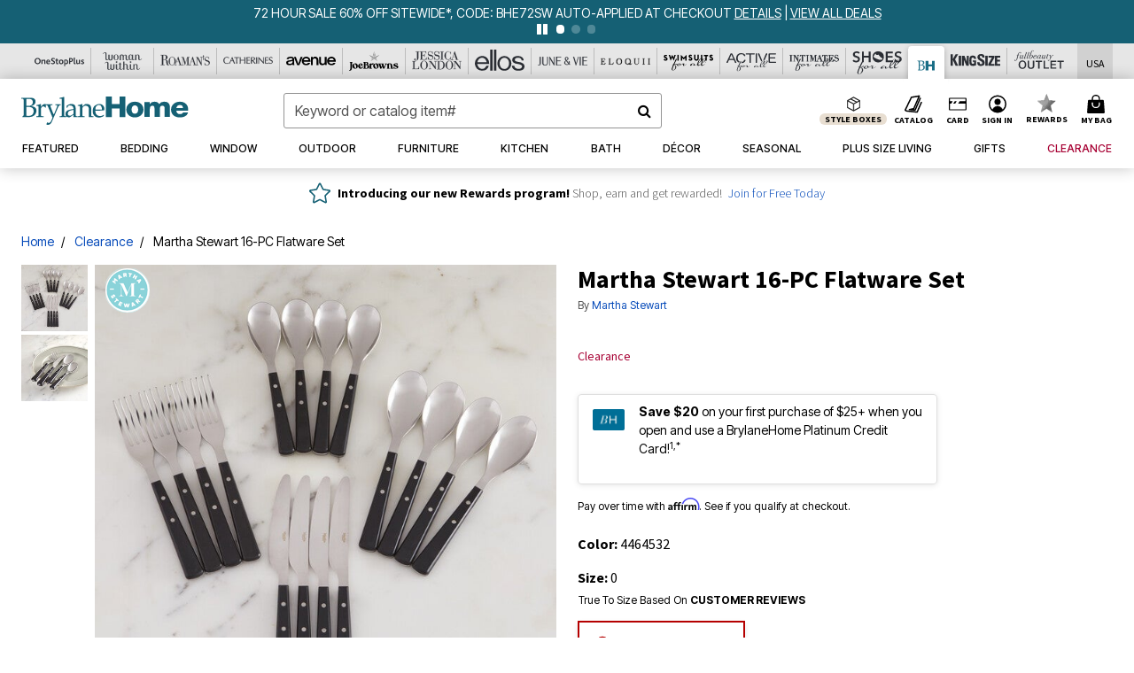

--- FILE ---
content_type: image/svg+xml
request_url: https://www.brylanehome.com/on/demandware.static/Sites-oss-Site/-/default/dw91166e61/images/google.svg
body_size: -16
content:
<svg id="logo_googleg_48dp" xmlns="http://www.w3.org/2000/svg" width="18" height="18" viewBox="0 0 18 18">
  <path id="Shape" d="M17.64,9.2a10.341,10.341,0,0,0-.164-1.841H9v3.481h4.844a4.14,4.14,0,0,1-1.8,2.716V15.82h2.909A8.777,8.777,0,0,0,17.64,9.2Z" fill="#4285f4" fill-rule="evenodd"/>
  <path id="Shape-2" data-name="Shape" d="M9,18a8.592,8.592,0,0,0,5.956-2.18l-2.909-2.258A5.43,5.43,0,0,1,3.964,10.71H.957v2.332A9,9,0,0,0,9,18Z" fill="#34a853" fill-rule="evenodd"/>
  <path id="Shape-3" data-name="Shape" d="M3.964,10.71a5.321,5.321,0,0,1,0-3.42V4.958H.957a9.011,9.011,0,0,0,0,8.084L3.964,10.71Z" fill="#fbbc05" fill-rule="evenodd"/>
  <path id="Shape-4" data-name="Shape" d="M9,3.58a4.862,4.862,0,0,1,3.44,1.346l2.581-2.581A8.649,8.649,0,0,0,9,0,9,9,0,0,0,.957,4.958L3.964,7.29A5.364,5.364,0,0,1,9,3.58Z" fill="#ea4335" fill-rule="evenodd"/>
  <path id="Shape-5" data-name="Shape" d="M0,0H18V18H0Z" fill="none" fill-rule="evenodd"/>
</svg>


--- FILE ---
content_type: text/javascript; charset=utf-8
request_url: https://p.cquotient.com/pebble?tla=bbkt-oss&activityType=viewPage&callback=CQuotient._act_callback0&cookieId=ablYPKA3RYngymUUNSBh5waVIX&realm=BBKT&siteId=oss&instanceType=prd&referrer=&currentLocation=https%3A%2F%2Fwww.brylanehome.com%2Fproducts%2Fmartha-stewart-16-pc-flatware-set%2F1082172.html%3Fcgid%3DBH_Whats_New_New_Arrivals_Kitchen%26dwvar_1082172_color%3D4464532&ls=true&_=1769150162730&v=v3.1.3&fbPixelId=__UNKNOWN__&json=%7B%22cookieId%22%3A%22ablYPKA3RYngymUUNSBh5waVIX%22%2C%22realm%22%3A%22BBKT%22%2C%22siteId%22%3A%22oss%22%2C%22instanceType%22%3A%22prd%22%2C%22referrer%22%3A%22%22%2C%22currentLocation%22%3A%22https%3A%2F%2Fwww.brylanehome.com%2Fproducts%2Fmartha-stewart-16-pc-flatware-set%2F1082172.html%3Fcgid%3DBH_Whats_New_New_Arrivals_Kitchen%26dwvar_1082172_color%3D4464532%22%2C%22ls%22%3Atrue%2C%22_%22%3A1769150162730%2C%22v%22%3A%22v3.1.3%22%2C%22fbPixelId%22%3A%22__UNKNOWN__%22%7D
body_size: 270
content:
/**/ typeof CQuotient._act_callback0 === 'function' && CQuotient._act_callback0([{"k":"__cq_uuid","v":"ablYPKA3RYngymUUNSBh5waVIX","m":34128000},{"k":"__cq_seg","v":"0~0.00!1~0.00!2~0.00!3~0.00!4~0.00!5~0.00!6~0.00!7~0.00!8~0.00!9~0.00","m":2592000}]);

--- FILE ---
content_type: text/javascript
request_url: https://widgets.turnto.com/v5/widgets/aSOnnxRgaOmnpeOsite/js/pdp-page.ed81bac08ad09a478e07df8b9b7bd4aa.en_US.js
body_size: 67897
content:
(window.TurnToWpJsonp=window.TurnToWpJsonp||[]).push([[16,23],[,,,function(e,t,a){"use strict";var n=a(0),i=a(5);function l(e,t,a){return t in e?Object.defineProperty(e,t,{value:a,enumerable:!0,configurable:!0,writable:!0}):e[t]=a,e}t.a=new class{constructor(){l(this,"state",Object(n.C)({catItemId:null,disableAllCookies:!1,disableTargetingCookies:!1,parentCategoryIds:null,brand:null,vpcId:null,loaders:[],sku:"",user:{id:null,isModerator:!1,firstName:"",lastName:"",nickName:""}})),l(this,"debug",!0)}set catItemId(e){i.a.debug('globalStore.state.catItemId set with value "'.concat(e,'"')),this.state.catItemId=e}get catItemId(){return this.state.catItemId}get disableAllCookies(){return this.state.disableAllCookies}set disableAllCookies(e){this.state.disableAllCookies=e}get disableTargetingCookies(){return this.state.disableTargetingCookies}set disableTargetingCookies(e){this.state.disableTargetingCookies=e}set parentCategoryIds(e){i.a.debug('globalStore.state.parentCategoryIds set with value "'.concat(e,'"')),this.state.parentCategoryIds=e}get parentCategoryIds(){return this.state.parentCategoryIds}set brand(e){i.a.debug('globalStore.state.brand set with value "'.concat(e,'"')),this.state.brand=e}get brand(){return this.state.brand}get loaders(){return this.state.loaders}set loaders(e){this.state.loaders=e}set sku(e){i.a.debug('globalStore.state.sku set with value "'.concat(e,'"')),this.state.sku="number"!=typeof e?e:e.toString()}get sku(){return this.state.sku}get user(){return this.state.user}set user(e){this.state.user=e||{id:null,isModerator:!1,firstName:"",lastName:"",nickName:""}}set vpcId(e){i.a.debug('globalStore.state.vpcId set with value "'.concat(e,'"')),this.state.vpcId=e}get vpcId(){return this.state.vpcId}}},function(e,t,a){"use strict";a.d(t,"b",(function(){return l})),a.d(t,"a",(function(){return i}));const n=window.turnToConfig||{};let i;i={protocol:"https",cdnHost:"cdn-ws.turnto.com",originHost:"ws.turnto.com",imageCdnHost:n.imageCdnHost||"https://imagex.turnto.com",imageStoreBase:"images.turnto.com",moderationHost:n.moderationHost||"www.turnto.com",siteKey:"aSOnnxRgaOmnpeOsite",analyticsHost:"https://we.turnto.com/event"},n.locale||(n.locale="en_US");const l=n},function(e,t,a){"use strict";a.d(t,"b",(function(){return s})),a.d(t,"c",(function(){return c}));const n={off:0,error:1,warn:2,info:3,debug:4};let i="warn";Object({defaultLocale:"en_US",region:"us1",forStaging:!1,forQa:!1,forThemer:!1,INCLUDE_STATIC_CACHE:!1,testProdBuild:!1,widgetsHostUrl:"https://widgets.turnto.com/v5/widgets"}).test&&(i="off");let l=!1;function s(e){void 0!==n[e]?i=e:console.info("Invalid log level, '".concat(e,"'"))}function c(e){l=e}function r(e){return function(t,a){if(n[e]>n[i])return;const s="".concat("TurnTo",": (").concat(e,") ").concat(t);if(l)try{throw new Error}catch(t){console[e](s,a||""),console[e](t.stack.split("\n").slice(2).join("\n"))}else console[e](s,a||"")}}t.a={error:r("error"),warn:r("warn"),info:r("info"),debug:r("debug")}},function(e,t,a){"use strict";function n(e){return e&&e.offsetWidth>0&&e.offsetHeight>0}function i(e){if(n(e)||function(e){return"input"===e.nodeName.toLowerCase()&&("radio"===e.type||"checkbox"===e.type)&&n(e.parentNode)}(e)){const t=e.getAttribute("tabindex"),a=e.nodeName.toLowerCase();let n=null!==t&&t>=0;return/^(input|select|textarea|button|object)$/.test(a)?n=!e.disabled:"a"===a&&(n=e.href||n),n}return!1}function l(e,t){"scrollBehavior"in document.documentElement.style?window.scrollTo({top:t,left:e,behavior:"smooth"}):window.scrollTo(e,t)}function s(e){let t=arguments.length>1&&void 0!==arguments[1]?arguments[1]:0;const a=e.getBoundingClientRect(),n=a.top;return n<=0?new Promise(e=>{const a=Math.floor(window.pageYOffset+n-(t||0));l(window.scrollX,a),setTimeout(e,500)}):Promise.resolve()}function c(e){let t=arguments.length>1&&void 0!==arguments[1]?arguments[1]:10;return r(e,t).then(e=>{e.focus()})}function r(e){let t=arguments.length>1&&void 0!==arguments[1]?arguments[1]:10,a=arguments.length>2&&void 0!==arguments[2]?arguments[2]:1;return new Promise((i,l)=>{const s="function"==typeof e?e():e;n(s)?i(s):a<t?window.requestAnimationFrame(()=>{r(e,t,a+1).then(e=>i(e)).catch(()=>l())}):l()})}function o(e,t){const a=e[t];return a?a.tagName?a:a.$el:null}function u(e,t){let a=arguments.length>2&&void 0!==arguments[2]?arguments[2]:10;return r(()=>o(e,t),a)}let d=null;t.a={closest:function e(t,a){const n=t.matches(a);return n||"BODY"!==t.parentNode.nodeName?n?t:e(t.parentNode,a):null},elementIsVisible:n,getTabbableElements:e=>{const t=function(e){return e.querySelectorAll("[tabindex],a,input,select,textarea,button,object")}(e),a=[];for(let e=0;e<t.length;e++){const n=t[e];i(n)&&a.push(n)}return a},appendDivToBody(e){if(!document.getElementById(e)){const t=document.createElement("div");t.id=e,document.body.appendChild(t)}},removeFromBody(e){const t=document.getElementById(e);t&&document.body.removeChild(t)},onDomReady:()=>d||(d=new Promise(e=>{"complete"===document.readyState||"interactive"===document.readyState?e():document.addEventListener("DOMContentLoaded",()=>e())}),d),focus:c,safeFocus:function(e){let t=arguments.length>1&&void 0!==arguments[1]?arguments[1]:10;c(e,t).catch(()=>{})},safeFocusRef:function(e,t){let a=arguments.length>2&&void 0!==arguments[2]?arguments[2]:10;return u(e,t,a).then(e=>{e.focus()}).catch(()=>{})},scrollToElement:function(e){e&&e.scrollIntoView({behavior:"smooth",block:"start",inline:"nearest"})},scrollToTop:()=>{l(window.scrollX,0)},scrollUpToRef2(e){let t=arguments.length>1&&void 0!==arguments[1]?arguments[1]:0;const a=e.value;return a?s(a,t):Promise.reject(new Error("ref, ".concat(e," is not an element or is not set")))},scrollUpToRef(e,t){let a=arguments.length>2&&void 0!==arguments[2]?arguments[2]:0;const n=o(e,t);return n?s(n,a):Promise.reject(new Error("ref, ".concat(t," is not an element")))},setCursorAtEndOfText(e){const t=document.createRange();t.selectNodeContents(e),t.collapse(!1);const a=window.getSelection();a.removeAllRanges(),a.addRange(t)},whenElementIsVisible:r,whenRefIsVisible:u}},function(e,t,a){"use strict";a.d(t,"d",(function(){return n})),a.d(t,"b",(function(){return i})),a.d(t,"c",(function(){return l})),a.d(t,"a",(function(){return s})),a.d(t,"h",(function(){return c})),a.d(t,"f",(function(){return r})),a.d(t,"e",(function(){return o})),a.d(t,"g",(function(){return u})),a.d(t,"i",(function(){return d}));const n="TT_USER_TOKEN",i="TTSVID",l="TT_UID",s="TT_SRLSD";function c(e){let t=null;const a=document.cookie;let n=a.indexOf("".concat(e,"="));if(n>=0){n+=e.length+1;let i=a.indexOf(";",n);-1===i&&(i=a.length),t=decodeURIComponent(a.substring(n,i))}return t}function r(e){d(e)}function o(){r(n),r(i),r(l),r(s)}function u(){r(i),r(l)}function d(e){let t=arguments.length>1&&void 0!==arguments[1]?arguments[1]:void 0,a=arguments.length>2&&void 0!==arguments[2]?arguments[2]:void 0,n="".concat(e,"=");if(void 0!==t){if(n+="".concat(encodeURIComponent(t),"; path=/"),void 0!==a&&-1!==a){const e=new Date;e.setTime(e.getTime()+1e3*a),n+="; Expires=".concat(e.toUTCString())}}else n+="; path=/; Expires=".concat(new Date(0).toUTCString());document.cookie=n}},function(e,t,a){"use strict";a.d(t,"a",(function(){return o}));var n=a(0),i=a(6),l=a(4),s=a(2),c=a(27);function r(e,t,a){return t in e?Object.defineProperty(e,t,{value:a,enumerable:!0,configurable:!0,writable:!0}):e[t]=a,e}let o;!function(e){e[e.RSE=0]="RSE",e[e.DO_MORE=1]="DO_MORE",e[e.INLINE=2]="INLINE",e[e.RSSMS=12]="RSSMS",e[e.RSPUSH=13]="RSPUSH"}(o||(o={}));const u=JSON.stringify({addedMedia:[],catItem:null,currentPage:null,isLaunchingWriteReview:!1,launchData:{},launchingElem:void 0,qaLaunchData:{},pageHistory:[],prevLaunchToken:null,isOpen:!1,sellerRatingLaunchData:{},sku:"",siteKey:l.a.siteKey});t.b=new class{constructor(){r(this,"state",Object(n.C)(JSON.parse(u))),r(this,"eventBus",Object(c.a)())}addMedia(e){e.forEach(e=>this.state.addedMedia.push(e))}close(){this.state.launchingElem?this.state.launchingElem.focus():i.a.safeFocus(document.body),this.state.isOpen=!1}removeMedia(e){const t=this.state.addedMedia.findIndex(t=>t.id===e.id);this.state.addedMedia.splice(t,1)}get addedMedia(){return this.state.addedMedia}get catItem(){return this.state.catItem}set catItem(e){this.state.catItem=e,this.state.sku=e.sku}get currentPage(){return this.state.currentPage}set currentPage(e){if(this.state.currentPage&&"add-video"!==this.state.currentPage.page){this.state.pageHistory.unshift(this.state.currentPage)>3&&this.state.pageHistory.splice(3)}this.eventBus.off("back"),this.state.currentPage=e}fireBackEvent(){this.eventBus.isEventRegistered("back")?this.eventBus.emit("back"):this.close()}getLaunchToken(){return this.state.launchData.rseToken||this.state.qaLaunchData.emailToken||this.state.sellerRatingLaunchData.emailToken||this.state.launchData.ssoToken||this.state.prevLaunchToken}get isLaunchingWriteReview(){return this.state.isLaunchingWriteReview}set isLaunchingWriteReview(e){this.state.isLaunchingWriteReview=e}isVisualFirstFlow(){return"visual"===this.state.launchData.startAction}get launchData(){return this.state.launchData}set launchData(e){this.state.launchData=e}get qaLaunchData(){return this.state.qaLaunchData}set qaLaunchData(e){this.state.qaLaunchData=e}get sellerRatingLaunchData(){return this.state.sellerRatingLaunchData}set sellerRatingLaunchData(e){this.state.sellerRatingLaunchData=e}get isOpen(){return this.state.isOpen}set isOpen(e){this.state.isOpen=e}get pageHistory(){return this.state.pageHistory}get poweredByText(){const e=this.state.currentPage?this.state.currentPage.page:null;return"do-more"===e?Object(s.a)("doMore.poweredBy"):"review-form"!==e||this.isVisualFirstFlow()?Object(s.a)("submission.visualPoweredBy"):Object(s.a)("submission.reviewsPoweredBy")}get previousPage(){return this.state.pageHistory.length>0?this.state.pageHistory[0]:null}resetStore(){const e=JSON.parse(u);Object.keys(this.state).forEach(t=>{this.state[t]=e[t]}),this.eventBus.removeAll()}resetStoreWithCatItem(e,t){const a=this.getLaunchToken(),n=this.state.launchingElem,i=this.state.pageHistory,l=this.state.currentPage,s=JSON.parse(u);s.isOpen=!0,s.siteKey=e,s.launchingElem=n,s.currentPage=l,s.pageHistory=i,s.prevLaunchToken=a,Object.assign(this.state,s),this.catItem=t}get sku(){return this.state.sku}get siblingSiteKey(){return this.state.siteKey!==l.a.siteKey?this.state.siteKey:""}get siteKey(){return this.state.siteKey}startFlow(e,t,a){this.state.sku=e,this.state.siteKey=t,this.currentPage=a}startQaFlow(e,t,a,n){this.state.qaLaunchData=n,this.startFlow(e,t,a)}startRevFlow(e,t,a,n){let i=arguments.length>4&&void 0!==arguments[4]?arguments[4]:void 0;this.state.launchData=n,i&&"body"!==i.tagName.toLowerCase()&&(this.state.launchingElem=i),this.startFlow(e,t,a)}startSellerRatingFlow(e,t,a){this.state.sellerRatingLaunchData=a,this.startFlow(null,e,t)}startFlowWithCatItem(e,t,a){this.state.catItem=e,this.startFlow(e.sku,t,a)}}},function(e,t,a){"use strict";a.d(t,"b",(function(){return l})),a.d(t,"a",(function(){return i}));class n{constructor(e){this.additionalPagingScroll=e.additionalPagingScroll,this.authSettings=e.authSettings,this.excludeRelatedProductLink=e.excludeRelatedProductLink,this.mediaEnabled=e.mediaEnabled,this.modalHeadingLevel=e.modalHeadingLevel||2,this.multiItemAnswerEnabled=e.multiItemAnswerEnabled,this.multiItemPickerTitleLength=e.multiItemPickerTitleLength,this.newProductImageEnabled=e.newProductImageEnabled,this.newVCImageProcessingEnabled=e.newVCImageProcessingEnabled,this.pixleeDuhEnabled=e.pixleeDuhEnabled,this.siteName=e.siteName,this.ssoEnabled=e.ssoEnabled,this.webeventsEnabled=!1!==e.webeventsEnabled}isAllowAnon(){return 1===this.authSettings.question}isConfirmReq(e){return"question"===e&&3===this.authSettings.question||(["answer","reply"].indexOf(e)>-1&&2===this.authSettings.answerReply||"review"===e&&3===this.authSettings.review)}isPurchaseReq(){return 4===this.authSettings.review}}let i;function l(e){i=new n(e)}},function(e,t,a){"use strict";var n=a(7),i=a(4),l=a(9),s=a(3),c=a(5);const r=[];let o=!1,u=null,d=!1;function b(){if((d||u)&&!o){for(o=!0;r.length;){const e=r.shift(),t=v(e.wg,e.et,e.sku,e.ep);!t.ua||t.ua.indexOf("bot")>-1||m(t)}o=!1}}function v(e,t,a,n){const l={cts:(new Date).toJSON(),svid:O(),et:t,sk:i.a.siteKey,wg:e,ua:navigator.userAgent,uid:j()};return a&&(l.sku=a),u&&(l.pixduh=u),n&&(l.ep=n),l}function O(){let e=Object(n.h)(n.b);return e||(e=f()),Object(n.i)(n.b,e,1800),e}function j(){if(i.b.eventUid)return i.b.eventUid;let e=localStorage.getItem(n.c);return e||(e=f()),localStorage.setItem(n.c,e),e}function m(e){const t=JSON.stringify(e),a=new XMLHttpRequest,n=i.a.analyticsHost;a.open("POST",n),a.setRequestHeader("Content-Type","application/json"),a.send(t)}function p(e){if("string"==typeof e.data&&e.data.includes("function")&&e.data.includes("value")){const t=JSON.parse(e.data);u=t.value}}function g(e){if(!l.a.pixleeDuhEnabled)return void(d=!0);if(document.getElementById("pix-uuid-frame"))return;const t=document.createElement("iframe");t.id="pix-uuid-frame",t.style.display="none",t.src="https://photos.pixlee.co/getDUH",document.body.appendChild(t),window.addEventListener("message",e,!1),d||u||setTimeout(()=>{u||(d=!0),b()},1500)}function f(){try{const e=URL.createObjectURL(new Blob);let t=e?e.lastIndexOf("/")+1:-1;return 0===t&&e&&0===e.indexOf("blob:")&&(t=5),t>-1?e.substring(t):h()}catch(e){return h()}}function h(){return"undefined"!=typeof crypto&&crypto.getRandomValues?"10000000-1000-4000-8000-100000000000".replace(/[018]/g,e=>{const t=parseInt(e,10);return(t^crypto.getRandomValues(new Uint8Array(1))[0]&15>>t/4).toString(16)}):"xxxxxxxx-xxxx-4xxx-yxxx-xxxxxxxxxxxx".replace(/[xy]/g,e=>{const t=16*Math.random()|0;return("x"===e?t:3&t|8).toString(16)})}t.a={queueEvent:function(e,t){let a=arguments.length>2&&void 0!==arguments[2]?arguments[2]:null,n=arguments.length>3&&void 0!==arguments[3]?arguments[3]:null;if(s.a.disableAllCookies)return void c.a.info("all cookies disabled, skipping event");if(s.a.disableTargetingCookies)return void c.a.info("targeting cookies disabled, skipping event");if(!l.a.webeventsEnabled)return void c.a.info("web events are disabled for this site.");g(p);const i={wg:e,et:t,sku:a,ep:n};r.push(i),b()}}},function(e,t,a){"use strict";let n;a.d(t,"a",(function(){return n})),a.d(t,"c",(function(){return s})),a.d(t,"b",(function(){return l})),function(e){e.NONE="NONE",e.INCLUDED="INCLUDED",e.SEPARATE="SEPARATE"}(n||(n={}));class i{constructor(e){this.breakpoints=e.breakpoints,this.defaultSortOption=e.defaultSortOption,this.displayUserToolbar=e.displayUserToolbar,this.enableFrontEndReviewTranslation=e.enableFrontEndReviewTranslation,this.enableLazyLoading=e.enableLazyLoading,this.headingLevel=e.headingLevel||2,this.hideWriteReview=e.hideWriteReview,this.initialPageSize=e.initialPageSize,this.jsonLdIdSource=e.jsonLdIdSource,this.pageSize=e.pageSize,this.relatedReviewsDisplay=e.relatedReviewsDisplay,this.relatedInitialPageSize=e.relatedInitialPageSize,this.relatedPageSize=e.relatedPageSize,this.showPurchaserBadge=e.showPurchaserBadge,this.sortOptions=e.sortOptions,this.toggleFiltersDesktop=e.toggleFiltersDesktop,this.toggleFiltersMobile=e.toggleFiltersMobile,this.useShowMore=e.useShowMore,this.widgetDivId=e.widgetDivId}}let l={};function s(e){l=new i(e)}},function(e,t,a){"use strict";a.d(t,"a",(function(){return r})),a.d(t,"b",(function(){return o}));var n=a(34),i=a(4);function l(e){const t={status:e.status,fieldErrors:[]},a=e.getResponseHeader("turnto-error-msg");if(e.getResponseHeader("turnto-error")&&a)try{JSON.parse(a).forEach(e=>{e.path?t.fieldErrors.push(e):t.errorCode=e.code})}catch(e){t.errorCode="unexpected-error"}else t.errorCode="unexpected-error";return t}function s(e){return{status:e.status,fieldErrors:[],errorCode:"turnto-offline"}}function c(e){let t=arguments.length>1&&void 0!==arguments[1]?arguments[1]:{};const a=/{(.*?)}/g,n={"{siteKey}":i.a.siteKey,"{locale}":i.b.locale};let l;for(;l=a.exec(e);){const e=l[1];"siteKey"!==e&&"locale"!==e&&(n["{".concat(e,"}")]=t[e])}const s=new RegExp(Object.keys(n).join("|"),"gi");return e.replace(s,e=>n[e])}function r(e,t){let a=arguments.length>2&&void 0!==arguments[2]?arguments[2]:{},i=arguments.length>3?arguments[3]:void 0,r=arguments.length>4?arguments[4]:void 0,o=arguments.length>5?arguments[5]:void 0,u=arguments.length>6&&void 0!==arguments[6]?arguments[6]:{},d={},b={};i.forEach(e=>{if(void 0===a[e]||null===a[e])throw new Error("Missing required  parameter: ".concat(e))}),r.forEach(e=>{void 0!==a[e]&&null!==a[e]&&(d[e]=a[e])}),o.forEach(e=>{void 0!==a[e]&&null!==a[e]&&(b[e]=a[e])});const v=c(t,a);return new Promise((t,a)=>{Object(n.b)(e,v,{body:u,headers:b,params:d}).then(e=>{"true"===e.getResponseHeader("turnto-offline")?a(s(e)):200===e.status||201===e.status?t(e.data):a(l(e))}).catch(e=>{a(l(e))})})}function o(e){let t=arguments.length>1&&void 0!==arguments[1]?arguments[1]:{},a=arguments.length>2?arguments[2]:void 0;a.forEach(e=>{if(void 0===t[e]||null===t[e])throw new Error("Missing required  parameter: ".concat(e))});const i=c(e,t);const r=new Promise((e,t)=>{Object(n.c)(i).then(a=>{"true"===a.getResponseHeader("turnto-offline")?t(s(a)):200===a.status?e(a.data):t(l(a))}).catch(e=>{t(l(e))})});return r}t.c={uploadFile:function(e,t,a){return new Promise((i,s)=>{Object(n.b)("POST",e,{formData:t,progressCallback:a}).then(e=>{200===e.status||201===e.status?i(e.data):s(l(e))}).catch(e=>{s(l(e))})})},uploadFileS3:function(e,t,a){return new Promise((n,i)=>{const l=new XMLHttpRequest;l.open("PUT",e,!0),a&&l.upload&&l.upload.addEventListener("progress",a,!1),l.onload=function(){4!==l.readyState||200!==l.status?i(new Error("Upload failed: "+l.statusText)):n()},l.onerror=function(){i(new Error("Upload failed: "+l.statusText))},l.send(t)})}}},function(e,t,a){"use strict";t.a={processSsoRegDone:()=>{},ssoCreateReview:()=>{},ssoCreateQuestion:()=>{},ssoCreateAnswer:()=>{},ssoCreateReply:()=>{},ssoGetLoggedInData:()=>{},ssoGetLoggedInDataForReview:()=>{},processLoggedInDataDone:()=>{},logout:()=>{}}},function(e,t,a){"use strict";a.d(t,"a",(function(){return n})),a.d(t,"b",(function(){return i})),a.d(t,"c",(function(){return l})),a.d(t,"d",(function(){return s})),a.d(t,"e",(function(){return c})),a.d(t,"g",(function(){return o})),a.d(t,"f",(function(){return u})),a.d(t,"h",(function(){return d})),a.d(t,"i",(function(){return b}));const n="aWasVotedOn",i="mWasVotedOn",l="qWasVotedOn",s="rWasDownVoted",c="rWasUpVoted";let r=!0;try{const e="tt__test__support__key";window.sessionStorage.setItem(e,e),window.sessionStorage.removeItem(e)}catch(e){r=!1}function o(e,t){return r&&window.sessionStorage.getItem("".concat(e,"_").concat(t))?parseInt(window.sessionStorage.getItem("".concat(e,"_").concat(t))):null}function u(e,t){return r?window.sessionStorage.getItem("".concat(e,"_").concat(t)):null}function d(e,t){r&&window.sessionStorage.removeItem("".concat(e,"_").concat(t))}function b(e,t,a){r&&window.sessionStorage.setItem("".concat(e,"_").concat(t),null==a?void 0:a.toString())}},function(e,t,a){"use strict";a.d(t,"d",(function(){return s})),a.d(t,"e",(function(){return c})),a.d(t,"c",(function(){return r})),a.d(t,"b",(function(){return o})),a.d(t,"a",(function(){return u})),a.d(t,"f",(function(){return d}));var n=a(4),i=a(9);"".concat(n.a.protocol,"://").concat(n.a.moderationHost);const l={SS:80,L:300};function s(e){return Array.isArray(e)&&e.length>0?encodeURIComponent(e.join(",")):"_ALL_"}function c(e){let t=arguments.length>1&&void 0!==arguments[1]?arguments[1]:"L",a=arguments.length>2?arguments[2]:void 0;if(!i.a.newProductImageEnabled){const i=a||n.a.siteKey;return"https://".concat(n.a.imageStoreBase,"/item/").concat(i,"/").concat(e.imageId).concat(t,".png")}let s="item/default-image";return e.imageHash&&(s="item/".concat(n.a.siteKey,"/").concat(e.imageId,"?h=").concat(e.imageHash)),"".concat(n.a.imageCdnHost,"/lb/").concat(l[t],"/").concat(l[t],"/").concat(encodeURIComponent(s),"/png")}function r(e,t){const a=window.turnToConfig[e]||{};a[t]&&a[t]()}function o(e){var t;const a=null===(t=window.turnToConfig.eventHandlers)||void 0===t?void 0:t.onReviewSubmit;a&&a({id:e})}const u="ttdat";function d(e){let t={};if(e){const a=JSON.parse(atob(e));t={user:a.u?{id:a.u,firstName:a.f,lastName:a.l,nickName:a.n,isModerator:a.m||!1}:null,catItemId:a.c}}return t}},function(e,t,a){"use strict";var n=a(0);const i=["disabled","aria-pressed"],l=["icon","link","compact-text","toolbar"];const s=Object(n.n)({__name:"Button",props:{disabled:{type:Boolean},disabledClassOnly:{type:Boolean},isActive:{type:Boolean},type:{default:"primary"}},setup(e,t){let{expose:a}=t;const s=e,c=Object(n.D)(null);a({rootEl:c});const r=Object(n.D)(null),o=Object(n.d)(()=>l.indexOf(s.type)>-1),u=Object(n.d)(()=>{const e=["tt-o-button","tt-o-button--".concat(s.type)];if(r.value){const t=o.value?"flat-":"chip"===s.type?"chip-":"";e.push("tt-o-button--".concat(t,"icon-").concat(r.value))}return s.isActive&&e.push("tt-o-button--".concat(s.type,"--is-active")),(s.disabled||s.disabledClassOnly)&&e.push("tt-o-button--disabled"),e}),d=Object(n.d)(()=>"toggle"!==s.type?null:s.isActive?"true":"false"),b=e=>e.type&&"Icon"===e.type.__name,v=Object(n.L)(),O=v.default?v.default():null;return O&&"icon"!==s.type&&O.length>1&&(b(O[0])?r.value="left":b(O[O.length-1])&&(r.value="right")),(e,t)=>(Object(n.A)(),Object(n.h)("button",Object(n.r)({ref_key:"rootEl",ref:c,class:u.value,disabled:e.disabled,"aria-pressed":d.value},e.$attrs,{type:"button"}),[Object(n.F)(e.$slots,"default")],16,i))}});t.a=s},function(e,t,a){"use strict";a.d(t,"a",(function(){return d}));var n=a(0),i=a(16),l=a(6);const s=["aria-hidden","aria-labelledby","focusable"],c=["xlink:href"];var r=Object(n.n)({__name:"Icon",props:{ariaHidden:{type:Boolean,default:!0},name:{},size:{default:"sm"},title:{}},setup(e){const t=e,a=Object(n.d)(()=>["tt-o-icon--".concat(t.name),"tt-o-icon--".concat(t.size)]),i=Object(n.d)(()=>"#tt-icon-".concat(t.name)),l="tt-icon-".concat(Math.random().toString(16).slice(5));return!t.ariaHidden&&t.title,(e,t)=>(Object(n.A)(),Object(n.h)("svg",Object(n.r)({ref:"svg",class:["tt-o-icon",a.value],"aria-hidden":e.ariaHidden,"aria-labelledby":e.title?l:null,focusable:e.ariaHidden?"false":"true"},e.$attrs),[e.title?(Object(n.A)(),Object(n.h)("title",{key:0,id:l},Object(n.I)(e.title),1)):Object(n.g)("v-if",!0),Object(n.i)("use",{"xlink:href":i.value},null,8,c)],16,s))}}),o=a(5),u=a(2);function d(e,t,a){let n=arguments.length>3&&void 0!==arguments[3]?arguments[3]:{};return new Promise(i=>{e&&e.unmount(),document.getElementById(a)?i(b(t,a,null,n)):l.a.onDomReady().then(()=>{document.getElementById(a)?i(b(t,a,null,n)):(o.a.warn("Widget not loaded at dom ready. Could not find div with id ".concat(a,". Trying again shortly...")),setTimeout(()=>{document.getElementById(a)?i(b(t,a,null,n)):(o.a.warn("Still unable to find widget div with id ".concat(a)),i(null))},50))})})}function b(e){let t=arguments.length>1&&void 0!==arguments[1]?arguments[1]:null,a=arguments.length>2&&void 0!==arguments[2]?arguments[2]:null,l=arguments.length>3&&void 0!==arguments[3]?arguments[3]:null;if(!t&&!a)return o.a.error("Either divId or el must be provided"),null;const s=Object(n.e)(e,l);return s.component("tt-button",i.a),s.component("tt-icon",r),s.component("Button",i.a),s.component("Icon",r),s.config.globalProperties.$msg=u.a,t?s.mount("#".concat(t)):s.mount(a),s}},function(e,t,a){"use strict";a.d(t,"c",(function(){return i})),a.d(t,"e",(function(){return l})),a.d(t,"b",(function(){return s})),a.d(t,"d",(function(){return c})),a.d(t,"a",(function(){return r}));var n=a(4);function i(e){let t=arguments.length>1&&void 0!==arguments[1]?arguments[1]:1;if(isNaN(e))return"";const a={style:"percent",maximumFractionDigits:t,minimumFractionDigits:t};return e.toLocaleString(n.b.locale.replace("_","-"),a)}function l(e){return isNaN(e)||e<1e3?e:s(e,0)}function s(e){let t=arguments.length>1&&void 0!==arguments[1]?arguments[1]:1;if(isNaN(e))return"";const a={maximumFractionDigits:t,minimumFractionDigits:t};return e.toLocaleString(n.b.locale.replace("_","-"),a)}function c(e){return"".concat(s(e)," / ").concat(s(5))}function r(e){return e?e.split("_")[0]:e}},function(e,t,a){"use strict";var n=a(17),i=a(6),l=a(24),s=a(8),c=a(5);let r;t.a={load:()=>new Promise((e,t)=>{l.a.divId?a.e(9).then(a.bind(null,61)).then(t=>{!function(e,t){let a=arguments.length>2&&void 0!==arguments[2]?arguments[2]:null;Object(n.a)(a,e,t).then(e=>{r=e,s.b.isOpen=!0})}(t.default,l.a.divId,r),e()}):document.getElementById("tt-submission-modal")?(s.b.isOpen=!0,e()):(i.a.appendDivToBody("tt-submission-modal"),a.e(25).then(a.bind(null,62)).then(a=>{Object(n.a)(r,a.default,"tt-submission-modal",{onClose:()=>{r.unmount(),i.a.removeFromBody("tt-submission-modal"),r=null,e()}}).then(t=>{r=t,s.b.isOpen=!0,e()}).catch(e=>{c.a.warn("Exeception loading submission modal: ".concat(e)),t()})}))}),unmount(){r&&(r.unmount(),r=null,l.a.divId||i.a.removeFromBody("tt-submission-modal"))}}},function(e,t,a){"use strict";function n(e){if(null==e)return null;const t=e.nickName,a=e.firstName,n=e.lastName;return t||(a&&n?"".concat(a," ").concat(n.substring(0,1)):a||(n||""))}a.d(t,"a",(function(){return n}))},function(e,t,a){"use strict";const n={root:null,rootMargin:"0px",threshold:0},i=new Map;let l=void 0;function s(){return l||(l=new IntersectionObserver(e=>{e.forEach(e=>{e.isIntersecting&&i.has(e.target)&&i.get(e.target)()})},n)),l}t.a={register:function(e,t){e&&1===e.nodeType&&(i.set(e,t),s().observe(e))},unregister:function(e){s().unobserve(e),i.delete(e),0===i.size&&(l.disconnect(),l=void 0)}}},function(e,t,a){"use strict";a.d(t,"a",(function(){return T})),a.d(t,"b",(function(){return L}));var n={};a.r(n),a.d(n,"set",(function(){return d})),a.d(n,"initialize",(function(){return b})),a.d(n,"writeReview",(function(){return v})),a.d(n,"unmountReviewForm",(function(){return O})),a.d(n,"setLogLevel",(function(){return j})),a.d(n,"setLogTrace",(function(){return m})),a.d(n,"ssoRegDone",(function(){return p})),a.d(n,"loggedInDataFnDone",(function(){return g})),a.d(n,"disableAllCookies",(function(){return f})),a.d(n,"enableAllCookies",(function(){return h})),a.d(n,"disableTargetingCookies",(function(){return y})),a.d(n,"enableTargetingCookies",(function(){return w}));var i=a(5),l=a(7),s=a(3),c=a(26),r=a(13),o=a(19);const u=["chatter","instant-answers","qa","reviews-summary","reviews-list"];function d(e){if(!e||!e.sku)return void i.a.error('Must specify sku for "set" (e.g. {sku: "abc"})');const t=s.a.sku;s.a.sku=e.sku,t!==s.a.sku&&s.a.loaders.forEach(e=>{u.indexOf(e.type)>-1&&!e.getInstance()?e.initialize():"subdimension-teaser"===e.type&&e.getWidgetDivIds().forEach(t=>{e.getInstances()[t]||e.initialize(t)})})}function b(e){s.a.loaders.forEach(t=>{"function"!=typeof t.initialize||e&&e!==t.type||("subdimension-teaser"===t.type?t.initializeAll():t.initialize())})}function v(){Object(c.a)()}function O(){o.a.unmount()}function j(e){Object(i.b)(e)}function m(e){Object(i.c)(e)}function p(e){e&&e.context?r.a.processSsoRegDone(e):i.a.error('Must specify context for "ssoRegDone" (e.g. {context: "abc"})')}function g(e){e&&e.context?r.a.processLoggedInDataDone(e):i.a.error('Must specify context for "loggedInDataFnDone" (e.g. {context: "abc"})')}function f(){s.a.disableAllCookies=!0,Object(l.e)()}function h(){s.a.disableAllCookies=!1,s.a.disableTargetingCookies=!1}function y(){s.a.disableTargetingCookies=!0,Object(l.g)()}function w(){s.a.disableTargetingCookies=!1}let _,k=!1;function T(){const e=window.TurnToCmdObjectName||"TurnToCmd";_=window[e]&&window[e].q||[],window[e]=I,x()}const L={chatter:{},commentsPinboard:{},commentsPinboardTeaser:{},feed:{},allReviews:{},gallery:{},global:n,instantAnswers:{},qa:{},reviewsList:{},reviewsSummary:{},subdimensionTeaser:{},teaser:{},topComments:{},userToolbar:{},vcPinboard:{},sellerRatingList:{}};function I(){for(var e=arguments.length,t=new Array(e),a=0;a<e;a++)t[a]=arguments[a];_.push(t),x()}function x(){if(!k){for(k=!0;_.length;){const e=Array.prototype.slice.call(_.shift());if(0===e.length){i.a.warn("TurnToCmd called without any arguments");continue}const t=e[0];let a="global",n=t;if(~t.indexOf(".")){const e=t.split(".");a=e[0],n=e[1]}const l=L[a]?L[a][n]:void 0;if(!S(l)){i.a.warn('"'.concat(t,'" is not a valid command.'));continue}l(...e.length>1?e.slice(1):[])}k=!1}}function S(e){return"function"==typeof e}},function(e,t,a){"use strict";function n(e){let t=arguments.length>1&&void 0!==arguments[1]?arguments[1]:1,a=arguments.length>2&&void 0!==arguments[2]?arguments[2]:10;return new Promise((i,l)=>{const s=e();s?i(s):t<a?window.requestAnimationFrame(()=>{n(e,t+1).then(e=>i(e)).catch(()=>l())}):l()})}a.d(t,"a",(function(){return n}))},function(e,t,a){"use strict";a.d(t,"a",(function(){return n}));let n={}},function(e,t,a){"use strict";var n=a(3),i=a(7),l=a(15);function s(){const e=Object(i.h)(i.d);if(e){const t=e.split("|");return{userToken:t[0],user:Object(l.f)(t[1]).user}}return{userToken:null,user:null}}function c(){n.a.user=null,Object(i.f)(i.d)}t.a={loadLoggedInUser:function(){n.a.user=s().user},loginUser:function(e,t){if(n.a.disableAllCookies)return void c();n.a.user=Object(l.f)(t).user;const a=Object(i.h)(i.d);(a?a.split("|")[0]:"")!==e&&Object(i.i)(i.d,"".concat(e).concat("|").concat(t),86400)},logoutUser:c,getUserToken:function(){const{user:e,userToken:t}=s();return n.a.user=e,t||""}}},function(e,t,a){"use strict";a.d(t,"a",(function(){return o}));var n=a(3),i=a(4),l=a(19),s=a(8),c=a(13),r=a(9);function o(){let e=arguments.length>0&&void 0!==arguments[0]?arguments[0]:void 0;const t="number"==typeof e?e:void 0;s.b.isLaunchingWriteReview=!0,r.a.ssoEnabled?(r.a.isPurchaseReq()?c.a.ssoCreateReview(n.a.sku,s.a.INLINE,null,t):c.a.ssoGetLoggedInDataForReview(n.a.sku,s.a.INLINE),setTimeout(()=>{s.b.isLaunchingWriteReview=!1},2e3)):(l.a.unmount(),s.b.startRevFlow(n.a.sku,i.a.siteKey,{page:"review-form",props:{}},{startAction:"review",source:s.a.INLINE,starSelected:t},document.activeElement),l.a.load(),s.b.isLaunchingWriteReview=!1)}},function(e,t,a){"use strict";function n(){let e={};return{on(t,a){const n=e[t];n?n.push(a):e[t]=[a]},off(t,a){if(!a)return void delete e[t];const n=e[t];n&&n.splice(n.indexOf(a)>>>0,1)},removeAll(){e={}},emit(t){for(var a=arguments.length,n=new Array(a>1?a-1:0),i=1;i<a;i++)n[i-1]=arguments[i];(e[t]||[]).slice().map(e=>{e.apply(this,n)})},isEventRegistered:t=>!!e[t]}}a.d(t,"a",(function(){return n}))},function(e,t,a){"use strict";a.d(t,"c",(function(){return r})),a.d(t,"b",(function(){return o})),a.d(t,"d",(function(){return d}));const n=navigator.userAgent.toLowerCase();function i(e){return-1!==n.indexOf(e)}const l=!i("windows")&&i("iphone"),s=i("ipod"),c=i("ipad"),r=l||s||c,o=(i("gsa"),/msie|trident/.test(n),i("edge/"),i("android")),u=i("chrome"),d=i("safari")&&!u;let b=!1;if("undefined"!=typeof window){const e={get passive(){b=!0}};window.addEventListener("testPassive",null,e),window.removeEventListener("testPassive",null,e)}t.a={isMobileDevice:function(){if(c)return!1;const e=window.screen.width,t=window.screen.height;return e<=736||(e<=1280&&90===Math.abs(window.orientation)||(1080===e&&1920===t&&0===window.orientation||1920===e&&1080===t&&90===Math.abs(window.orientation)))},viewportHeight:function(){return window.innerHeight},viewportWidth:function(){return window.innerWidth}}},function(e,t,a){"use strict";function n(e,t){let a;return function(){for(var n=arguments.length,i=new Array(n),l=0;l<n;l++)i[l]=arguments[l];return clearTimeout(a),a=setTimeout(()=>e.apply(this,i),t),a}}a.d(t,"a",(function(){return n}))},function(e,t,a){"use strict";a.d(t,"b",(function(){return l})),a.d(t,"a",(function(){return i}));class n{constructor(e){this.headingLevel=e.headingLevel||2,this.initialPageSize=e.initialPageSize,this.pageSize=e.pageSize,this.learnMoreEnabled=e.learnMoreEnabled,this.multiItemQuestionEnabled=e.multiItemQuestionEnabled,this.widgetDivId=e.widgetDivId}}let i={};function l(e){i=new n(e)}},function(e,t,a){"use strict";a.d(t,"a",(function(){return l})),a.d(t,"b",(function(){return s})),a.d(t,"c",(function(){return c})),a.d(t,"e",(function(){return r})),a.d(t,"d",(function(){return o}));const n=/[A-Z0-9._%+-]+@[A-Z0-9.-]+\.[A-Z]{2,4}/im,i=/1?\W*([2-9][0-8][0-9])\W*([2-9][0-9]{2})\W*([0-9]{4})(\se?x?t?(\d*))?/,l=e=>-1!==e.search(n),s=e=>-1!==e.search(i),c=e=>{const t=Number(e);return Number.isInteger(t)&&t>0},r=e=>{const t=Number(e);return!Number.isNaN(t)&&t>=0},o=e=>"string"==typeof e&&("function"==typeof Intl.supportedValuesOf?Intl.supportedValuesOf("currency").indexOf(e.toUpperCase())>-1:3===e.length)},,,function(e,t,a){"use strict";a.d(t,"a",(function(){return s})),a.d(t,"b",(function(){return r})),a.d(t,"c",(function(){return o}));var n=a(4),i=a(47);const l="".concat(n.a.protocol,"://").concat(n.a.originHost,"/v5"),s="".concat(n.a.protocol,"://").concat(n.a.cdnHost,"/v5");function c(e,t,a,n,l){const s=new XMLHttpRequest;s.addEventListener("load",()=>{if(s.responseText)try{s.data=JSON.parse(s.responseText)}catch(e){return s.data={},void l(s)}n(s)});const c=()=>{if(s.responseText)try{s.data=JSON.parse(s.responseText)}catch(e){s.data={}}l(s)};s.addEventListener("error",c),s.addEventListener("abort",c);const r=a.params||{};s.open(e,"".concat(t,"?").concat(i.a.buildQryString(r)));const o=a.headers;return o&&Object.keys(o).forEach(e=>s.setRequestHeader(e,o[e])),s.withCredentials=a.withCredentials||!1,s}function r(e,t){let a=arguments.length>2&&void 0!==arguments[2]?arguments[2]:{};return new Promise((i,s)=>{a.params=a.params||{},a.params.locale||-1!==t.indexOf("".concat(n.b.locale))||(a.params.locale=n.b.locale);const r="".concat(l).concat(t);a.headers||(a.headers={}),a.headers["X-Turnto-Sitekey"]=n.a.siteKey,a.body&&!a.headers["Content-Type"]?a.headers["Content-Type"]="application/json":a.formData&&a.headers["Content-Type"]&&delete a.headers["Content-Type"];const o=c(e,r,a,i,s);a.progressCallback&&o.upload&&o.upload.addEventListener("progress",a.progressCallback,!1),a.body?o.send(JSON.stringify(a.body)):a.formData?o.send(a.formData):o.send()})}function o(e){let t=arguments.length>1&&void 0!==arguments[1]?arguments[1]:{};return new Promise((a,n)=>{c("GET","".concat(s).concat(e),t,a,n).send()})}},function(e,t,a){"use strict";var n=a(5),i=a(23);t.a=function(e){Object(i.a)(()=>document.body).then(()=>{let t=document.getElementById("tt-svg-icons");t||(t=document.createElement("div"),t.id="tt-svg-icons",t.style.display="none",t.style.width="0",t.style.height="0",document.body.insertBefore(t,document.body.childNodes[0])),t.innerHTML=e}).catch(()=>{n.a.warn("Error inserting icons")})}},function(e,t,a){"use strict";function n(){const e=new URLSearchParams(document.location.search),t=e.get("turntoflow");t&&a.e(8).then(a.bind(null,60)).then(a=>{a.processTurntoflow(t,e)})}a.d(t,"a",(function(){return n}))},function(e,t,a){"use strict";a.d(t,"e",(function(){return i})),a.d(t,"f",(function(){return l})),a.d(t,"d",(function(){return s})),a.d(t,"c",(function(){return c})),a.d(t,"b",(function(){return r})),a.d(t,"a",(function(){return o}));var n=a(4);const i=0,l=1,s=5,c=10,r=1024*c*1024,o=["image/jpeg","image/jpg","image/pjpeg","image/png","image/x-png"];o.map(e=>e.substring(e.indexOf("/")+1));const u=(e,t)=>e>t?-Math.floor((e-t)/2):Math.floor((t-e)/2);function d(e){if(65496!==e.getUint16(0,!1))return-2;const t=e.byteLength;let a=2;for(;a<t;){if(e.getUint16(a+2,!1)<=8)return-1;const t=e.getUint16(a,!1);if(a+=2,65505===t){if(1165519206!==e.getUint32(a+=2,!1))return-1;const t=18761===e.getUint16(a+=6,!1);a+=e.getUint32(a+4,t);const n=e.getUint16(a,t);a+=2;for(let i=0;i<n;i++)if(274===e.getUint16(a+12*i,t))return e.getUint16(a+12*i+8,t)}else{if(65280!=(65280&t))break;a+=e.getUint16(a,!1)}}return-1}t.g={getFileTypeFromName:function(e){return e.toLowerCase().substring(e.lastIndexOf(".")+1)},getImageData:function(e){return"undefined"==typeof FileReader?Promise.reject("FileReader not supported"):new Promise((t,a)=>{const n=new FileReader;n.onload=async()=>{try{const a=d(new DataView(n.result)),i=n.result,l=new Uint8Array(i),s=new Blob([l],{type:e.type}),c=URL.createObjectURL(s);t({src:c,orientation:a})}catch(e){a(e)}},n.onerror=()=>{a(n.error)},n.readAsArrayBuffer(e)})},getImageUrl:function(e){let t=arguments.length>1&&void 0!==arguments[1]?arguments[1]:"";const a="".concat(n.a.protocol,"://").concat(n.a.imageStoreBase),i="".concat(e.imageId).concat(t?"_"+t:"",".").concat(e.imageType);return"".concat(a,"/media/").concat(n.a.siteKey,"/").concat(i)},getImagePositioning:(e,t,a,n)=>({top:u(t,n),left:u(e,a)}),getOrientationFromDataView:d,getOrientationTransform:function(e){switch(e){case 2:return"transform: scaleX(-1);";case 3:return"transform: rotate(180deg);";case 4:return"transform: rotate(180deg) scaleX(-1);";case 5:return"transform: rotate(270deg) scaleX(-1);";case 6:return"transform: rotate(90deg);";case 7:return"transform: rotate(90deg) scaleX(-1);";case 8:return"transform: rotate(270deg);";default:return""}},getPanAndZoomDimensions:(e,t,a,n)=>{let i=a,l=n;return e>t&&t>=n?i=Math.floor(e/t*a):t>e&&e>=a?l=Math.floor(t/e*n):(e<a||t<n)&&(i=e,l=t),{width:i,height:l}},getStyleString:e=>{const t=["width","height","top","left"];let a="";return Object.keys(e).forEach(n=>{const i=t.indexOf(n)>-1?"px":"";a+="".concat(n,":").concat(e[n]).concat(i,";")}),a}}},,function(e,t,a){"use strict";a.d(t,"b",(function(){return l})),a.d(t,"a",(function(){return i}));class n{constructor(e){this.termsUrl=e.termsUrl,this.acceptTermsRequired=e.acceptTermsRequired,this.altAddPhotoView=e.altAddPhotoView,this.continueShoppingUrl=e.continueShoppingUrl,this.deviceFingerprintOn=e.deviceFingerprintOn,this.mediaSizes=e.mediaSizes,this.rangeAsRadioButtons=e.rangeAsRadioButtons,this.recommendRequired=e.recommendRequired,this.showRangeMiddle=e.showRangeMiddle,this.showRecommend=e.showRecommend,this.showSweepstakes=e.showSweepstakes,this.textMinLength=e.textMinLength,this.textMaxLength=e.textMaxLength,this.textRequired=e.textRequired,this.titleByImage=e.titleByImage,this.titleMaxLength=e.titleMaxLength,this.titleRequired=e.titleRequired}}let i={};function l(e){i=new n(e)}},function(e,t,a){"use strict";var n=a(0),i=a(2);const l=["aria-label","aria-labelledby"],s={key:0,class:"tt-o-page-list"},c={key:0,class:"tt-o-page-list__gap"},r=["aria-label","aria-current","onClick","onKeydown"];const o=Object(n.n)({__name:"Pagination",props:{ariaLabelledBy:{},contentType:{},currentPage:{default:1},hidePageList:{type:Boolean,default:!1},initialPageSize:{default:0},isButtonStyle:{type:Boolean,default:!1},pageSize:{default:10},title:{default:Object(i.a)("pagination.title")},total:{default:0}},emits:["updatePage"],setup(e,t){let{emit:a}=t;const o=e,u=a,d=Object(n.d)(()=>o.isButtonStyle?"primary":"icon"),b=Object(n.d)(()=>{if(0===o.pageSize||0===o.total)return 0;if(o.total<=o.initialPageSize)return 1;const e=o.total-o.initialPageSize;return Math.ceil(e/o.pageSize)+(o.initialPageSize?1:0)}),v=Object(n.d)(()=>o.currentPage<b.value),O=Object(n.d)(()=>o.currentPage>1),j=function(e){let t=arguments.length>1&&void 0!==arguments[1]&&arguments[1];const a=e===o.currentPage,n=a?"pagination.currentPage":"pagination.goToPage";return{page:e,isCurrentPage:a,label:Object(i.a)(n,[e]),isEllipsis:t}},m=Object(n.d)(()=>{const e=[],t=[];let a;e.push(1);const n=Math.min(o.currentPage-1,b.value-4),i=Math.max(5,o.currentPage+1);for(let t=n;t<=i;t++)t<b.value&&t>1&&e.push(t);return e.push(b.value),e.forEach(e=>{a&&(e-a==2?t.push(j(a+1)):e-a!=1&&t.push(j(a+1,!0))),t.push(j(e)),a=e}),t}),p=Object(n.D)(null),g=()=>u("updatePage",o.currentPage+1),f=()=>u("updatePage",o.currentPage-1),h=e=>{u("updatePage",e),Object(n.s)(()=>{p.value.querySelector(".tt-o-page-list__number.tt-is-active a").focus()})};return!o.title&&o.ariaLabelledBy,(e,t)=>{const a=Object(n.G)("Icon"),o=Object(n.G)("Button");return b.value>1?(Object(n.A)(),Object(n.h)("nav",{key:0,ref_key:"rootEl",ref:p,class:"tt-o-pagination",role:"navigation","aria-label":e.ariaLabelledBy?null:e.title,"aria-labelledby":e.ariaLabelledBy},[Object(n.l)(o,{class:"tt-o-pagination__back",onClick:f,type:d.value,"aria-label":Object(n.K)(i.a)("pagination.goBack",[e.contentType]),disabled:!O.value},{default:Object(n.Q)(()=>[Object(n.l)(a,{name:"caret-left"})]),_:1},8,["type","aria-label","disabled"]),e.hidePageList?Object(n.g)("v-if",!0):(Object(n.A)(),Object(n.h)("ul",s,[(Object(n.A)(!0),Object(n.h)(n.a,null,Object(n.E)(m.value,e=>(Object(n.A)(),Object(n.h)("li",{class:Object(n.t)(["tt-o-page-list__number",{"tt-is-active":e.isCurrentPage,"tt-o-page-list__number-jump":e.jumpTo}]),key:e.page},[e.isEllipsis?(Object(n.A)(),Object(n.h)("span",c,"…")):(Object(n.A)(),Object(n.h)("a",{key:1,href:"",class:"tt-o-page-list__link tt-u-ignore-default","aria-label":e.label,"aria-current":e.isCurrentPage,onClick:Object(n.T)(t=>h(e.page),["prevent"]),onKeydown:Object(n.S)(Object(n.T)(t=>h(e.page),["prevent"]),["enter"]),rel:"nofollow"},Object(n.I)(e.page),41,r))],2))),128))])),Object(n.F)(e.$slots,"default"),Object(n.l)(o,{class:"tt-o-pagination__next",onClick:g,type:d.value,"aria-label":Object(n.K)(i.a)("pagination.goNext",[e.contentType]),disabled:!v.value},{default:Object(n.Q)(()=>[Object(n.l)(a,{name:"caret-right"})]),_:1},8,["type","aria-label","disabled"])],8,l)):Object(n.g)("v-if",!0)}}});t.a=o},function(e,t,a){"use strict";var n=a(0),i=a(6),l=a(16);const s=["onClick","onKeydown","aria-controls","aria-expanded","aria-disabled"],c=["innerHTML"];var r=Object(n.n)({__name:"MenuList",props:{alignMenu:{default:"center"},isMenuExpanded:{type:Boolean},menuItems:{},type:{default:"action"}},emits:["menuItemSelected","close"],setup(e,t){let{emit:a}=t;const l=e,r=Object(n.D)(void 0),o=Object(n.D)(void 0),u=Object(n.D)(-1),d=a,b=()=>d("close"),v=e=>{const t=l.menuItems[e];t.disabled||(d("menuItemSelected",t),b())},O=Object(n.q)("isInModal",!1),j=Object(n.d)(()=>["tt-o-menu__list--align-".concat(l.alignMenu)]),m=Object(n.d)(()=>"tt-o-menu__item--".concat(l.type)),p=()=>{u.value>-1&&u.value<l.menuItems.length-1?u.value+=1:u.value=0},g=()=>{u.value<=0?u.value=l.menuItems.length-1:u.value-=1},f=e=>{o.value.contains(e.target)||b()};return Object(n.x)(()=>{r.value&&r.value.removeEventListener("click",f,!1)}),Object(n.P)(()=>l.isMenuExpanded,()=>{u.value=-1,r.value=O?document.querySelector(".tt-o-modal"):document.body,r.value&&(l.isMenuExpanded?i.a.focus(o.value).then(()=>{r.value.addEventListener("click",f,!1)}).catch(()=>{}):r.value.removeEventListener("click",f,!1))}),Object(n.P)(u,()=>{u.value>-1&&u.value<l.menuItems.length&&o.value.querySelectorAll(".tt-o-menu__item")[u.value].focus()}),(e,t)=>{const a=Object(n.G)("Icon");return Object(n.R)((Object(n.A)(),Object(n.h)("div",{ref_key:"rootEl",ref:o,class:Object(n.t)(["tt-o-menu__list",j.value]),role:"menu",tabindex:"-1",onKeydown:[t[0]||(t[0]=Object(n.S)(Object(n.T)(e=>b(),["stop"]),["esc"])),t[1]||(t[1]=Object(n.S)(Object(n.T)(e=>g(),["prevent"]),["up"])),t[2]||(t[2]=Object(n.S)(Object(n.T)(e=>p(),["prevent"]),["down"])),t[3]||(t[3]=Object(n.S)(Object(n.T)(e=>e.shiftKey?g():p(),["stop"]),["tab"]))]},[(Object(n.A)(!0),Object(n.h)(n.a,null,Object(n.E)(e.menuItems,(e,t)=>(Object(n.A)(),Object(n.h)("div",{class:Object(n.t)(["tt-o-menu__item",[{"tt-o-menu__item--active":t===u.value},m.value]]),onClick:Object(n.T)(e=>v(t),["prevent"]),onKeydown:[Object(n.S)(Object(n.T)(e=>v(t),["prevent"]),["enter"]),Object(n.S)(Object(n.T)(e=>v(t),["prevent"]),["space"])],tabindex:"0",role:"menuitem","aria-controls":e.cntrlsId,"aria-expanded":e.expanded,"aria-disabled":e.disabled,key:e.name},[e.iconName?(Object(n.A)(),Object(n.f)(a,{key:0,name:e.iconName,size:"md",class:"tt-o-menu__icon"},null,8,["name"])):Object(n.g)("v-if",!0),Object(n.i)("span",{class:"tt-o-menu__item-title",innerHTML:e.title},null,8,c)],42,s))),128))],34)),[[n.O,e.isMenuExpanded]])}}});const o={class:"tt-o-menu"};const u=Object(n.n)({__name:"Menu",props:{alignMenu:{},menuItems:{},type:{},tiggerAriaLabel:{},triggerClass:{},triggerType:{default:"icon"}},emits:["menuItemSelected"],setup(e,t){let{expose:a,emit:s}=t;const c=s,u=Object(n.D)(null);a({getTriggerEl:()=>{var e;return null===(e=u.value)||void 0===e?void 0:e.rootEl}});const d=Object(n.D)(!1),b=()=>{d.value=!1,i.a.safeFocus(()=>{var e;return null===(e=u.value)||void 0===e?void 0:e.rootEl})},v=()=>{d.value=!0};return(e,t)=>(Object(n.A)(),Object(n.h)("div",o,[Object(n.l)(l.a,{ref_key:"menuTrigger",ref:u,type:e.triggerType,class:Object(n.t)(e.triggerClass),"aria-label":e.tiggerAriaLabel,"aria-expanded":d.value.toString(),onClick:v},{default:Object(n.Q)(()=>[Object(n.F)(e.$slots,"triggerContent")]),_:3},8,["type","class","aria-label","aria-expanded"]),Object(n.l)(r,{alignMenu:e.alignMenu,isMenuExpanded:d.value,menuItems:e.menuItems,type:e.type,onClose:b,onMenuItemSelected:t[0]||(t[0]=e=>c("menuItemSelected",e))},null,8,["alignMenu","isMenuExpanded","menuItems","type"])]))}});t.a=u},function(e,t,a){},function(e,t,a){"use strict";var n=a(0),i=a(48),l=a(9),s=a(2);const c={class:"tt-c-product-about"},r={class:"tt-c-product-about__info"},o=["innerHTML"],u=["href","innerHTML"],d=["innerHTML"];const b=Object(n.n)({__name:"ProductAbout",props:{catItem:{},showAbout:{type:Boolean,default:!0},imageSize:{default:"L"}},setup(e){const t=e,a=!l.a.excludeRelatedProductLink;return(e,l)=>(Object(n.A)(),Object(n.h)("div",c,[Object(n.l)(i.a,{class:"tt-c-product-about__image",catItem:e.catItem,isLinkable:a,size:e.imageSize},null,8,["catItem","size"]),Object(n.i)("div",r,[e.showAbout?(Object(n.A)(),Object(n.h)("div",{key:0,class:"tt-c-product-about__about",innerHTML:Object(n.K)(s.a)("productAbout.about")},null,8,o)):Object(n.g)("v-if",!0),a?(Object(n.A)(),Object(n.h)("a",{key:1,href:t.catItem.url,class:"tt-c-product-about__link",target:"_blank",innerHTML:t.catItem.title},null,8,u)):(Object(n.A)(),Object(n.h)("span",{key:2,class:"tt-c-product-about__link",target:"_blank",innerHTML:t.catItem.title},null,8,d))])]))}});t.a=b},function(e,t,a){"use strict";a.d(t,"b",(function(){return i})),a.d(t,"a",(function(){return l}));const n='<mark class="'.concat("tt-highlight",'">');function i(e,t){let a=arguments.length>2&&void 0!==arguments[2]?arguments[2]:0;if(!e)return null;let n=e;n.indexOf("<mark>")>-1&&(n=n.replace(new RegExp("<mark>","g"),"").replace(new RegExp("</mark>","g"),""));const i=n&&n.length>t+a;if(!i)return null;n=n.replace(/<br \/>/g,"<br>");const l=n.substring(0,t+1),s=l.lastIndexOf(" ");let c;c=s<0?n.substring(0,t+a):s===l.length-1?l.trim():n.substring(0,s).trim();const r=c.lastIndexOf("");return r>-1&&(-1===c.substring(r).indexOf("")&&(c+="</mark>"),c=c.replace(new RegExp("","g"),"<mark>").replace(new RegExp("","g"),"</mark>")),c}function l(e){return e?e.replace(new RegExp("<mark>","g"),n):e}},function(e,t,a){"use strict";a.d(t,"a",(function(){return i}));var n=a(0);const i=e=>{const t=Object(n.D)(e),a=Object(n.D)(0),i=[],l=Object(n.d)(()=>t.value.length>0?t.value[a.value]:null),s=Object(n.d)(()=>l.value?l.value.layout:null),c=Object(n.d)(()=>{if(s.value){const e=s.value.columns.reduce((e,t)=>e.concat(t.items),[]);return s.value.headerItems.concat(s.value.footerItems).concat(e)}return[]}),r=Object(n.d)(()=>{if(s.value){const e=1===s.value.columns.length?s.value.columns[0].items:[];if(e.length>0&&e.indexOf("showDetails")>0)return e.slice(e.indexOf("showDetails")+1)}return[]}),o=Object(n.d)(()=>e[a.value||0].mediaSize),u=Object(n.d)(()=>e[a.value||0].truncateLength),d=e=>{e.matches&&(a.value=i.findIndex(t=>t.media===e.media))},b=()=>{i.forEach(e=>{e.removeEventListener("change",d,!1)}),i.splice(0,i.length)};b();const v=t.value.length;for(let e=0;e<v;e++){const n=t.value[e].breakpoint,l=e+1<v?t.value[e+1].breakpoint:null,s=null!=l?" and (max-width: ".concat(l-1,"px)"):"",c=window.matchMedia("(min-width: ".concat(n,"px)").concat(s));c.addEventListener("change",d),i.push(c),c.matches&&(a.value=e)}return Object(n.z)(()=>b()),{allItemsInLayout:c,currentLayout:s,mediaSize:o,slotNamesAfterShowDetails:r,truncateLength:u}}},function(e,t,a){"use strict";var n=a(0);const i=Object(n.n)({__name:"Badge",props:{type:{}},setup(e){const t=e,a=Object(n.d)(()=>t.type?"tt-o-badge--".concat(t.type):"");return(e,t)=>(Object(n.A)(),Object(n.h)("span",{class:Object(n.t)(["tt-o-badge",a.value])},[Object(n.F)(e.$slots,"default")],2))}});t.a=i},function(e,t,a){"use strict";t.a={buildQryString:function(e){return Object.keys(e).map(t=>"".concat(t,"=").concat(encodeURIComponent(e[t]))).join("&")},openWindow:function(e){let t=arguments.length>1&&void 0!==arguments[1]?arguments[1]:"",a=arguments.length>2&&void 0!==arguments[2]?arguments[2]:600,n=arguments.length>3&&void 0!==arguments[3]?arguments[3]:400;const i=screen.height/2-400,l=screen.width/2-600,s="width=".concat(a,",height=").concat(n,",top=").concat(i,",left=").concat(l);window.open(e,t,"menubar=no,toolbar=no,resizable=yes,scrollbars=yes,".concat(s))}}},function(e,t,a){"use strict";var n=a(0),i=a(15);const l=["href"];const s=Object(n.n)({__name:"ProductImage",props:{catItem:{},includeAlt:{type:Boolean,default:!0},isLinkable:{type:Boolean,default:!1},size:{default:"L"},siblingSiteKey:{}},setup(e){const t=e,a=Object(n.d)(()=>Object(i.e)(t.catItem,t.size,t.siblingSiteKey)),s=()=>Object(n.p)("img",{src:a.value,alt:t.includeAlt?t.catItem.title:"",class:"tt-o-product__image",loading:"lazy"});return(e,a)=>e.isLinkable?(Object(n.A)(),Object(n.h)("a",{key:0,href:t.catItem.url,target:"_blank",class:"tt-o-product__image-link"},[Object(n.l)(s)],8,l)):(Object(n.A)(),Object(n.f)(s,{key:1}))}});t.a=s},function(e,t,a){"use strict";var n=a(0),i=a(2);const l=["onKeydown","role","aria-label"],s={class:"tt-o-popover__icon"},c={class:"tt-o-popover__body"},r=["innerHTML"],o={key:0,class:"tt-o-popover__close"};const u=Object(n.n)({__name:"Popover",props:{ariaLabel:{},asAlertDialog:{type:Boolean},autoClose:{type:Boolean},closeLabel:{default:()=>Object(i.a)("modal.close")},message:{},showClose:{type:Boolean,default:!0},type:{default:"success"}},emits:["close"],setup(e,t){let{emit:a}=t;const i=e,u=a,d=()=>u("close"),b=Object(n.d)(()=>"error"===i.type?"error":"check"),v=Object(n.d)(()=>i.type?"tt-o-popover--".concat(i.type):""),O=Object(n.d)(()=>i.asAlertDialog?"alertdialog":"alert");return i.asAlertDialog&&i.ariaLabel,Object(n.y)(()=>{i.autoClose&&setTimeout(()=>{d()},"error"===i.type?1e4:6e3)}),(e,t)=>{const a=Object(n.G)("Icon"),i=Object(n.G)("Button");return Object(n.A)(),Object(n.f)(n.c,{name:"tt-o-popover-"},{default:Object(n.Q)(()=>[Object(n.i)("div",{class:Object(n.t)(["tt-o-popover",v.value]),onKeydown:Object(n.S)(Object(n.T)(d,["stop"]),["esc"]),role:O.value,"aria-label":e.ariaLabel,"aria-modal":"false",tabindex:"-1","aria-live":"polite"},[Object(n.i)("div",s,[Object(n.l)(a,{name:b.value,size:"sm"},null,8,["name"])]),Object(n.i)("div",c,[e.message?(Object(n.A)(),Object(n.h)("p",{key:0,class:"tt-o-popover__text",innerHTML:e.message},null,8,r)):Object(n.g)("v-if",!0),Object(n.F)(e.$slots,"default")]),e.showClose?(Object(n.A)(),Object(n.h)("div",o,[Object(n.l)(i,{ref:"closeBtn",class:"tt-o-popover__close-btn",type:"icon","aria-label":e.closeLabel,title:e.closeLabel,onClick:Object(n.T)(d,["stop"])},{default:Object(n.Q)(()=>[Object(n.l)(a,{name:"close",size:"xxs"})]),_:1},8,["aria-label","title"])])):Object(n.g)("v-if",!0)],42,l)]),_:3})}}});t.a=u},function(e,t,a){"use strict";var n=a(0),i=a(2);const l=["innerHTML"],s=["innerHTML"];const c=Object(n.n)({__name:"HintText",props:{type:{default:"info"},text:{}},setup(e){const t=e,a=Object(n.d)(()=>"alert"===t.type?"question":t.type),c=Object(n.d)(()=>Array.isArray(t.text)?t.text:[t.text]);return(e,t)=>{const r=Object(n.G)("Icon");return e.type?(Object(n.A)(),Object(n.h)("div",{key:0,class:Object(n.t)([["tt-o-hint","tt-o-hint--"+e.type],"tt-u-spacing--left--xs"])},[Object(n.l)(r,{name:a.value,class:"tt-o-hint__icon",size:"xs"},null,8,["name"]),(Object(n.A)(!0),Object(n.h)(n.a,null,Object(n.E)(c.value,(e,t)=>(Object(n.A)(),Object(n.h)(n.a,{key:e},[t>0?(Object(n.A)(),Object(n.h)("span",{key:0,class:"tt-o-hint__dot",innerHTML:Object(n.K)(i.a)("hint.error.separator")},null,8,l)):Object(n.g)("v-if",!0),Object(n.i)("span",{class:"tt-o-hint__text",innerHTML:e},null,8,s)],64))),128)),Object(n.F)(e.$slots,"default")],2)):Object(n.g)("v-if",!0)}}});t.a=c},function(e,t,a){"use strict";var n=a(0),i=a(6),l=a(2),s=a(3),c=a(20),r=a(4),o=a(46),u=a(16),d=a(41);const b={key:0,class:"tt-o-byline tt-u-spacing--left--xs"},v={key:0,class:"tt-o-byline__item tt-o-byline__author"},O=["innerHTML"],j=Object(n.i)("span",{class:"tt-o-byline__dot"},null,-1),m=["datetime"],p={key:5,class:"tt-o-byline__dot"},g=["datetime","innerHTML"],f={key:7,class:"tt-o-byline__dot"},h=["innerHTML"],y=Object(n.i)("span",{class:"tt-o-byline__dot"},null,-1);var w=Object(n.n)({__name:"Byline",props:{item:{},menuItems:{},ugcType:{}},emits:["menuItemSelected"],setup(e,t){let{expose:a,emit:s}=t;const w=e,_=s,k=Object(n.D)(null),T=Object(n.D)();a({focusActionItem:e=>{i.a.focus(()=>{var e;return null===(e=T.value)||void 0===e?void 0:e.getTriggerEl()}).catch(()=>{k.value.forEach(t=>{const a="tt-o-byline__options-item--".concat(e);t.rootEl&&t.rootEl.classList.contains(a)&&i.a.safeFocus(t.rootEl)})})}});const L=Object(n.d)(()=>w.item.dateCreatedMillis?new Date(w.item.dateCreatedMillis).toISOString():null),I=Object(n.d)(()=>{if(w.item.syndicationSourceSiteId){const e=w.item.syndicationSourceSiteName,t="".concat(r.a.protocol,"://").concat(r.a.originHost,"/transLink/13/")+"".concat(w.ugcType,"/").concat(w.item.id,"/").concat(r.b.locale,"?")+"siteId=".concat(w.item.syndicationSourceSiteId),a='<a target="_blank" href="'.concat(t,'" rel="nofollow">').concat(e,"</a>");return Object(l.a)("byline.originallyPosted",[a])}return""}),x=Object(n.d)(()=>w.item.purchaseDateMillis?Object(l.a)("byline.purchased",[w.item.purchaseDateFormatted]):null),S=Object(n.d)(()=>new Date(w.item.purchaseDateMillis).toISOString()),A=e=>{_("menuItemSelected",e)};return(e,t)=>{const a=Object(n.G)("Icon");return e.item?(Object(n.A)(),Object(n.h)("div",b,[w.item.user?(Object(n.A)(),Object(n.h)("span",v,Object(n.I)(Object(n.K)(c.a)(w.item.user)),1)):(Object(n.A)(),Object(n.h)("span",{key:1,class:"tt-o-byline__item",innerHTML:Object(n.K)(l.a)("byline.anon")},null,8,O)),w.item.expertLabel?(Object(n.A)(),Object(n.f)(o.a,{key:2,type:"expert",innerHTML:w.item.expertLabel},null,8,["innerHTML"])):w.item.isIndependentExpert?(Object(n.A)(),Object(n.f)(o.a,{key:3,type:"expert",innerHTML:Object(n.K)(l.a)("badge.expert")},null,8,["innerHTML"])):w.item.isStaff?(Object(n.A)(),Object(n.f)(o.a,{key:4,type:"staff",innerHTML:Object(n.K)(l.a)("badge.staff")},null,8,["innerHTML"])):Object(n.g)("v-if",!0),j,Object(n.i)("time",{datetime:L.value,class:"tt-o-byline__item tt-o-byline__on-date"},Object(n.I)(w.item.dateCreatedFormatted),9,m),x.value?(Object(n.A)(),Object(n.h)("span",p)):Object(n.g)("v-if",!0),x.value?(Object(n.A)(),Object(n.h)("time",{key:6,class:"tt-o-byline__item tt-o-byline__purchased",datetime:S.value,innerHTML:x.value},null,8,g)):Object(n.g)("v-if",!0),I.value?(Object(n.A)(),Object(n.h)("span",f)):Object(n.g)("v-if",!0),I.value?(Object(n.A)(),Object(n.h)("span",{key:8,class:"tt-o-byline__item tt-o-byline__syndication-source",innerHTML:I.value},null,8,h)):Object(n.g)("v-if",!0),(Object(n.A)(!0),Object(n.h)(n.a,null,Object(n.E)(e.menuItems,e=>(Object(n.A)(),Object(n.h)(n.a,{key:e.name+"-byline"},[y,Object(n.l)(u.a,{type:"link",ref_for:!0,ref_key:"actionBtnRefs",ref:k,class:Object(n.t)([["tt-o-byline__options-item--"+e.name],"tt-o-byline__item tt-o-byline__action tt-o-byline__options-item"]),onClick:Object(n.T)(t=>A(e),["prevent"]),"aria-controls":e.cntrlsId,"aria-expanded":e.expanded,"aria-disabled":e.disabled?"true":null,disabledClassOnly:e.disabled,"aria-label":e.ariaLabel||e.title,innerHTML:e.title},null,8,["class","onClick","aria-controls","aria-expanded","aria-disabled","disabledClassOnly","aria-label","innerHTML"])],64))),128)),e.menuItems?(Object(n.A)(),Object(n.f)(d.a,{key:9,ref_key:"menuRef",ref:T,alignMenu:"right",menuItems:e.menuItems,onMenuItemSelected:A,tiggerAriaLabel:Object(n.K)(l.a)("byline.optionsMenu"),triggerClass:"tt-o-byline__menu-trigger",triggerType:"icon"},{triggerContent:Object(n.Q)(()=>[Object(n.l)(a,{name:"more-h",size:"sm"})]),_:1},8,["menuItems","tiggerAriaLabel"])):Object(n.g)("v-if",!0)])):Object(n.g)("v-if",!0)}}});a(59);var _=w,k=a(12);var T={flagAnswer:function(e){return Object(k.a)("POST","/{siteKey}/answer/{id}/flag",e,["sku","id"],["sku","originSiteKey"],[])}};var L={voteAnswer:function(e,t){return Object(k.a)("POST","/{siteKey}/answer/{id}/vote",e,["sku","id"],["sku","originSiteKey"],[],t)}},I=a(14),x=a(10),S=a(52),A=a(43);const M={class:"tt-c-reply"},C=["innerHTML"];var R=Object(n.n)({__name:"Reply",props:{depth:{default:1},originSiteKey:{default:""},reply:{}},setup(e){var t;const a=e,i=Object(n.q)("soloQuestionCtx",Object(n.d)(()=>({}))),s=Object(n.D)((null===(t=i.value)||void 0===t?void 0:t.openReplyForReplyId)===a.reply.id),c=Object(n.d)(()=>"tt-reply-form-".concat(a.reply.id)),r=Object(n.d)(()=>[{name:"reply",title:Object(l.a)("answer.reply"),iconName:"reply",cntrlsId:c.value,expanded:s.value}]),o=Object(n.D)(null),u=()=>{s.value=!1,o.value&&o.value.focusActionItem("reply")},d=e=>{"reply"===e.name&&(s.value=!0)};return(e,t)=>{const i=Object(n.G)("Reply",!0);return Object(n.A)(),Object(n.h)("div",M,[Object(n.i)("p",{class:"tt-c-reply__text",innerHTML:a.reply.text},null,8,C),Object(n.l)(_,{ref_key:"bylineRef",ref:o,class:"tt-c-reply__byline",item:e.reply,ugcType:"sr",menuItems:r.value,onMenuItemSelected:d},null,8,["item","menuItems"]),s.value?(Object(n.A)(),Object(n.f)(S.default,{key:0,id:c.value,originSiteKey:e.originSiteKey,parentType:"reply",parent:e.reply,onClose:u},null,8,["id","originSiteKey","parent"])):Object(n.g)("v-if",!0),Object(n.i)("div",{class:Object(n.t)(["tt-c-reply__list",{"tt-c-reply__list--nested":e.depth<4}])},[(Object(n.A)(!0),Object(n.h)(n.a,null,Object(n.E)(a.reply.replies,t=>(Object(n.A)(),Object(n.f)(i,{originSiteKey:e.originSiteKey,reply:t,depth:e.depth+1,key:t.id},null,8,["originSiteKey","reply","depth"]))),128))],2)])}}});const E={key:0,class:"tt-c-answer__votes"},D={class:"tt-c-answer__body"},K={class:"tt-c-answer__text"},q=["innerHTML"],H=["innerHTML"],P={key:0,class:"tt-c-answer__multi-items"},F={class:"tt-c-answer__reply-list"},B={key:2,class:"tt-c-answer__actions"},z=["innerHTML"],Q=["innerHTML"];var N=Object(n.n)({__name:"Answer",props:{answer:{},isBestAnswer:{type:Boolean,default:!1},isOnlyAnswer:{type:Boolean,default:!1},originSiteKey:{default:""}},setup(e,t){var a;let{expose:r}=t;const o=e;Object(n.B)("answerId",o.answer.id);const d=Object(n.q)("soloQuestionCtx",Object(n.d)(()=>({}))),b=Object(n.q)("submissionCtx",{}),v=Object(n.D)(null);r({rootEl:v});const O=Object(n.d)(()=>Object(c.a)(o.answer.user)),j=Object(n.d)(()=>!o.isBestAnswer&&o.answer.replies.length>3),m=Object(n.D)(null),p=e=>{m.value&&m.value.focusActionItem(e)},g=e=>{b.showError(Object(l.b)(e),!1,!0)},f=Object(n.D)((null===(a=d.value)||void 0===a?void 0:a.openReplyForAnswerId)===o.answer.id),h=()=>{f.value=!1,p("reply")},y=Object(n.d)(()=>"tt-ansreply-form-".concat(o.answer.id)),w=Object(n.D)(!1),k=e=>{w.value=e,x.a.queueEvent("qa","show-replies",o.answer.catItem.sku)},M=Object(n.d)(()=>o.isBestAnswer&&!o.isOnlyAnswer?[]:w.value||o.answer.replies.length<=3?o.answer.replies:o.answer.replies.slice(0,3)),C=Object(n.D)(!1),N=Object(n.D)(null),U=Object(n.D)(!!Object(I.f)(I.a,o.answer.id)),V=Object(n.D)(!1),W=Object(n.d)(()=>U.value?"helpful-on":"helpful-off"),G=Object(n.d)(()=>{const e=s.a.state.user;return!(V.value||e&&e.id&&o.answer.user&&o.answer.user.id&&e.id===o.answer.user.id)}),J=()=>{if(V.value||!G.value)return;V.value=!0;const e=U.value?-1:1;L.voteAnswer({id:o.answer.id,originSiteKey:o.originSiteKey||"",sku:o.answer.catItem.sku},{up:e}).then(()=>{U.value=!U.value,U.value?Object(I.i)(I.a,o.answer.id,1):Object(I.h)(I.a,o.answer.id),x.a.queueEvent("qa","vote-answer",o.answer.catItem.sku,{aid:o.answer.id,vote:e})}).catch(e=>{g(e)}).finally(()=>{V.value=!1}),Object(n.s)(()=>i.a.safeFocus(()=>{var e;return null===(e=N.value)||void 0===e?void 0:e.rootEl}))},$=Object(n.d)(()=>{const e=C.value?"flag-on":"flag-off";let t=Object(l.a)("answer.inaccurate"),a=Object(l.a)("answer.inaccurate.aria",[O.value]);return C.value&&(t=Object(l.a)("answer.flagged"),a=Object(l.a)("answer.flagged.aria",[O.value])),[{name:"reply",title:Object(l.a)("answer.reply"),iconName:"reply",cntrlsId:y.value,expanded:f.value},{name:"flag",title:t,iconName:e,disabled:C.value,ariaLabel:a}]}),X=e=>{"flag"===e.name?C.value||(C.value=!0,T.flagAnswer({id:o.answer.id,originSiteKey:o.originSiteKey||"",sku:o.answer.catItem.sku}).catch(e=>{g(e)}).then(()=>{x.a.queueEvent("qa","flag",o.answer.catItem.sku,{aid:o.answer.id})}),Object(n.s)(()=>p("flag"))):"reply"===e.name&&(f.value=!0)};return(e,t)=>{const a=Object(n.G)("Icon");return Object(n.A)(),Object(n.h)("div",{ref_key:"rootEl",ref:v,class:Object(n.t)(["tt-c-answer",{"tt-c-answer--best":e.isBestAnswer}])},[e.isBestAnswer?Object(n.g)("v-if",!0):(Object(n.A)(),Object(n.h)("div",E,[Object(n.l)(u.a,{type:"icon",ref_key:"voteBtnRef",ref:N,class:"tt-c-answer__upvote",onClick:Object(n.T)(J,["prevent"]),disabled:!G.value,"aria-label":Object(n.K)(l.a)("answer.voteUp"),"aria-pressed":U.value.toString()},{default:Object(n.Q)(()=>[Object(n.l)(a,{name:W.value,size:"sm"},null,8,["name"])]),_:1},8,["disabled","aria-label","aria-pressed"])])),Object(n.i)("div",D,[Object(n.i)("p",K,[e.isBestAnswer?(Object(n.A)(),Object(n.h)("span",{key:0,class:"tt-c-answer__best-answer-label",innerHTML:Object(n.K)(l.a)("answer.bestAnswer")},null,8,q)):Object(n.g)("v-if",!0),Object(n.k)("  "),Object(n.i)("span",{class:"tt-c-answer__best-answer-text",innerHTML:o.answer.text},null,8,H)]),Object(n.l)(_,{ref_key:"bylineRef",ref:m,class:"tt-c-answer__byline",item:o.answer,ugcType:"sa",menuItems:$.value,onMenuItemSelected:X},null,8,["item","menuItems"]),Object(n.R)(Object(n.i)("div",{role:"status",class:"tt-u-clip-hide"},Object(n.I)(Object(n.K)(l.a)("answer.flagged.aria",[O.value])),513),[[n.O,C.value]]),o.answer.multiItems.length>0?(Object(n.A)(),Object(n.h)("div",P,[(Object(n.A)(!0),Object(n.h)(n.a,null,Object(n.E)(o.answer.multiItems,e=>(Object(n.A)(),Object(n.f)(A.a,{key:e.id,catItem:e,showAbout:!1,imageSize:"SS"},null,8,["catItem"]))),128))])):Object(n.g)("v-if",!0),f.value?(Object(n.A)(),Object(n.f)(S.default,{key:1,id:y.value,originSiteKey:e.originSiteKey,parentType:"answer",parent:e.answer,onClose:h},null,8,["id","originSiteKey","parent"])):Object(n.g)("v-if",!0),Object(n.i)("div",F,[(Object(n.A)(!0),Object(n.h)(n.a,null,Object(n.E)(M.value,t=>(Object(n.A)(),Object(n.f)(R,{originSiteKey:e.originSiteKey,reply:t,key:t.id},null,8,["originSiteKey","reply"]))),128))]),j.value?(Object(n.A)(),Object(n.h)("div",B,[w.value?Object(n.g)("v-if",!0):(Object(n.A)(),Object(n.f)(u.a,{key:0,type:"toolbar",class:"tt-c-answer__actions-view-all",onClick:t[0]||(t[0]=()=>k(!0)),"aria-expanded":"false"},{default:Object(n.Q)(()=>[Object(n.l)(a,{name:"options-expand",size:"sm"}),Object(n.i)("span",{class:"tt-o-expander__text",innerHTML:Object(n.K)(l.a)("answer.showAllReplies",[o.answer.replies.length])},null,8,z)]),_:1})),w.value?(Object(n.A)(),Object(n.f)(u.a,{key:1,type:"toolbar",class:"tt-c-answer__actions-hide-replies",onClick:t[1]||(t[1]=()=>k(!1)),"aria-expanded":"true"},{default:Object(n.Q)(()=>[Object(n.l)(a,{name:"options-collapse",size:"sm"}),Object(n.i)("span",{class:"tt-o-expander__text",innerHTML:Object(n.K)(l.a)("answer.hideAllReplies")},null,8,Q)]),_:1})):Object(n.g)("v-if",!0)])):Object(n.g)("v-if",!0)])],2)}}});var U={voteQuestion:function(e,t){return Object(k.a)("POST","/{siteKey}/question/{id}/vote",e,["sku","id"],["sku","originSiteKey"],[],t)}};const V={class:"tt-c-question-container"},W={class:"tt-c-question"},G={class:"tt-c-question__votes"},J={class:"tt-c-question__upvote-count"},$={class:"tt-c-question__body tt-u-spacing--xs"},X=["role","aria-level","innerHTML"],Y={key:1,class:"tt-c-question__multi-items"},Z={class:"tt-c-question__answers"},ee={key:0,class:"tt-c-question__actions"},te=["innerHTML"],ae=["innerHTML"],ne=["id"],ie={class:"tt-c-answer__help"},le={class:"tt-c-answer__votes"},se={class:"tt-c-answer__body"},ce=["innerHTML"];const re=Object(n.n)({__name:"Question",props:{displayExpanded:{type:Boolean,default:!1},headingLevel:{default:void 0},isRelated:{type:Boolean,default:!1},originSiteKey:{default:""},question:{},showActions:{type:Boolean,default:!0},showBestAnswer:{type:Boolean,default:!1}},emits:["showError"],setup(e,t){var c;let{emit:r}=t;const o=e,d=Object(n.m)(()=>Promise.resolve().then(a.bind(null,52))),b=r,v=Object(n.q)("soloQuestionCtx",Object(n.d)(()=>({})));Object(n.B)("questionId",o.question.id);const O=Object(n.D)(!1),j=Object(n.D)(o.question.upVotes),m=Object(n.D)(!1),p=Object(n.d)(()=>!q.value&&!m.value),g=Object(n.d)(()=>j.value),f=Object(n.d)(()=>O.value?"vote-on":"vote-off"),h=e=>{const t=e.currentTarget;m.value=!0;const a=O.value?-1:1;return U.voteQuestion({id:o.question.id,originSiteKey:(null==o?void 0:o.originSiteKey)||"",sku:o.question.catItem.sku},{up:a}).then(()=>{O.value=1===a,j.value+=O.value?1:-1,O.value?Object(I.i)(I.c,o.question.id,j.value):Object(I.h)(I.c,o.question.id),m.value=!1,Object(n.s)(()=>t.focus()),x.a.queueEvent("qa","vote",o.question.catItem.sku,{qid:o.question.id,vote:a})}).catch(e=>{m.value=!1,b("showError",Object(l.b)(e))})},y=Object(I.g)(I.c,o.question.id);y&&(O.value=!0,j.value=y);const w=Object(n.d)(()=>{const e=o.question.answers;return o.showBestAnswer&&!k.value&&e.length>0?e[0]:null}),k=Object(n.D)(!1),T=Object(n.d)(()=>{const e=o.question.answers.length;return 0===e||1===e&&o.showBestAnswer?null:k.value?{expanded:"true",icon:"options-collapse",text:Object(l.a)("question.hideAnswers",[],o.question.answers.length)}:{expanded:"false",icon:"options-expand",text:Object(l.a)("question.showAnswers",[o.question.answers.length],o.question.answers.length)}}),L=()=>{k.value=!k.value,S(k.value)},S=e=>{x.a.queueEvent("qa",e?"show-answers":"hide-answers",o.question.catItem.sku,{qid:o.question.id})};k.value=o.displayExpanded&&o.question.answers.length>0;const M=Object(n.D)(null),C=Object(n.D)(!1),R=Object(n.d)(()=>"tt-answer-form-".concat(o.question.id)),E=Object(n.d)(()=>{var e;return!(null===(e=v.value)||void 0===e||!e.isSolo)&&0===o.question.answers.length}),D=Object(n.d)(()=>{var e;return(null===(e=v.value)||void 0===e?void 0:e.isSolo)&&0===o.question.answers.length}),K=()=>{C.value=!1,i.a.safeFocus(()=>M.value.rootEl)},q=Object(n.d)(()=>{const e=s.a.state.user,t=o.question.user;return e&&e.id&&t&&t.id&&e.id===t.id});return C.value=!(null===(c=v.value)||void 0===c||!c.openAnswerForm),(e,t)=>{const a=Object(n.G)("Icon");return Object(n.A)(),Object(n.h)("div",V,[Object(n.F)(e.$slots,"soloQHeader"),Object(n.i)("div",W,[Object(n.i)("div",G,[Object(n.l)(u.a,{type:"toolbar",class:Object(n.t)(["tt-c-question__upvote",{"tt-o-button--selected":O.value}]),disabled:!p.value,onClick:h,"aria-label":Object(n.K)(l.a)("question.voteUp",[g.value],g.value),"aria-pressed":O.value.toString()},{default:Object(n.Q)(()=>[Object(n.l)(a,{name:f.value,size:"md"},null,8,["name"]),Object(n.i)("span",J,Object(n.I)(g.value),1)]),_:1},8,["class","disabled","aria-label","aria-pressed"])]),Object(n.i)("div",$,[Object(n.i)("div",{class:"tt-c-question__title",role:e.headingLevel?"heading":null,"aria-level":e.headingLevel,innerHTML:o.question.text},null,8,X),e.isRelated?(Object(n.A)(),Object(n.f)(A.a,{key:0,catItem:o.question.catItem,imageSize:"SS",class:"tt-c-question__related tt-u-mb--md"},null,8,["catItem"])):Object(n.g)("v-if",!0),Object(n.l)(_,{item:o.question,ugcType:"sq"},null,8,["item"]),o.question.multiItems.length>0?(Object(n.A)(),Object(n.h)("div",Y,[(Object(n.A)(!0),Object(n.h)(n.a,null,Object(n.E)(o.question.multiItems,e=>(Object(n.A)(),Object(n.f)(A.a,{catItem:e,imageSize:"SS",showAbout:!1,key:e.id},null,8,["catItem"]))),128))])):Object(n.g)("v-if",!0),w.value?(Object(n.A)(),Object(n.f)(N,{answer:w.value,isBestAnswer:!0,isOnlyAnswer:1===o.question.answers.length,originSiteKey:o.originSiteKey,key:w.value.id},null,8,["answer","isOnlyAnswer","originSiteKey"])):Object(n.g)("v-if",!0)])]),Object(n.i)("div",Z,[e.showActions?(Object(n.A)(),Object(n.h)("div",ee,[T.value?(Object(n.A)(),Object(n.f)(u.a,{key:0,type:"toolbar",class:"tt-c-question__actions-show",onClick:L,"aria-expanded":T.value.expanded,"aria-controls":"tt-answer-list-"+o.question.id},{default:Object(n.Q)(()=>[Object(n.l)(a,{name:T.value.icon,size:"sm"},null,8,["name"]),Object(n.i)("span",{class:"tt-o-expander__text",innerHTML:T.value.text},null,8,te)]),_:1},8,["aria-expanded","aria-controls"])):Object(n.g)("v-if",!0),E.value?Object(n.g)("v-if",!0):(Object(n.A)(),Object(n.f)(u.a,{key:1,ref_key:"addAnswerEl",ref:M,type:"toolbar",class:"tt-c-question__actions-answer","aria-controls":R.value,"aria-expanded":C.value.toString(),disabled:q.value,onClick:t[0]||(t[0]=e=>C.value=!0)},{default:Object(n.Q)(()=>[Object(n.l)(a,{name:"write",size:"sm"}),Object(n.i)("span",{innerHTML:Object(n.K)(l.a)("question.answer")},null,8,ae)]),_:1},8,["aria-controls","aria-expanded","disabled"]))])):Object(n.g)("v-if",!0),C.value?(Object(n.A)(),Object(n.f)(Object(n.K)(d),{key:1,id:R.value,hideCancel:D.value,originSiteKey:e.originSiteKey,parentType:"question",parent:e.question,onClose:K},null,8,["id","hideCancel","originSiteKey","parent"])):Object(n.g)("v-if",!0),Object(n.R)(Object(n.i)("div",{id:"tt-answer-list-"+o.question.id,class:"tt-c-question__answer-list"},[k.value?(Object(n.A)(),Object(n.h)(n.a,{key:0},[(Object(n.A)(!0),Object(n.h)(n.a,null,Object(n.E)(o.question.answers,e=>(Object(n.A)(),Object(n.f)(N,{answer:e,isOnlyAnswer:1===o.question.answers.length,originSiteKey:o.originSiteKey,key:e.id},null,8,["answer","isOnlyAnswer","originSiteKey"]))),128)),Object(n.i)("div",ie,[Object(n.i)("div",le,[Object(n.l)(a,{name:"helpful-on",size:"sm"})]),Object(n.i)("div",se,[Object(n.i)("p",{class:"tt-c-answer__help-text",innerHTML:Object(n.K)(l.a)("question.voteForAbove")},null,8,ce)])])],64)):Object(n.g)("v-if",!0)],8,ne),[[n.O,k.value]])])])}}});t.a=re},function(e,t,a){"use strict";a.r(t);var n=a(0),i=a(31),l=a(12);var s={createAnswer:function(e,t){return Object(l.a)("POST","/{siteKey}/answer/inline/{qualifier}",e,["qualifier","sku"],["sku","originSiteKey"],["context-token"],t)}};var c={createEmailAnswer:function(e,t){return Object(l.a)("POST","/{siteKey}/answer/email",e,["sku"],["sku","originSiteKey"],["context-token"],t)}};var r={createEmailReply:function(e,t){return Object(l.a)("POST","/{siteKey}/reply/email",e,["sku"],["sku","originSiteKey"],["context-token"],t)}};var o={createReply:function(e,t){return Object(l.a)("POST","/{siteKey}/reply/inline/{qualifier}",e,["qualifier","sku"],["sku","originSiteKey"],["context-token"],t)}},u=a(6),d=a(9),b=a(4),v=a(2),O=a(13),j=a(25),m=a(10),p=a(53),g=a(73);const f={class:"tt-c-answer-form"},h=["for","innerHTML"],y={class:"tt-c-answer-form__action-buttons tt-o-button-group"},w={class:"tt-o-spinner tt-o-spinner--submit"};const _=Object(n.n)({__name:"AnswerReplyForm",props:{hideCancel:{type:Boolean,default:!1},originSiteKey:{default:""},parentType:{},parent:{},questionId:{}},emits:["close"],setup(e,t){let{emit:a}=t;const l=e,_=a,k=Object(n.q)("answerId",null),T=Object(n.q)("submissionCtx",{}),L=Object(n.D)(""),I=Object(n.D)(!1),x=Object(n.d)(()=>Object(v.a)("answerReplyForm.enter".concat("question"===l.parentType?"Answer":"Reply"))),S=Object(n.d)(()=>"question"===l.parentType?"answer":"reply"),A=Object(n.d)(()=>"tt-".concat(S.value,"-form-field-").concat(l.parent.id)),M=Object(n.D)(""),C=Object(n.D)(null),R=()=>u.a.focus(()=>{var e;return null===(e=C.value)||void 0===e?void 0:e.textareaEl}),E=Object(n.D)([]),D=Object(n.d)(()=>Object(v.a)("multiItem.answer.prompt".concat(E.value.length>0?".withAdded":""))),K=Object(n.d)(()=>d.a.multiItemAnswerEnabled&&"question"===l.parentType),q=e=>E.value=[...e],H=e=>{const t=E.value.findIndex(t=>t.id===e.id);-1!==t&&E.value.splice(t,1)},P=()=>_("close"),F=e=>{T.confirmedSubmitComplete({siteKey:l.originSiteKey||b.a.siteKey,catItem:l.parent.catItem,questionId:l.questionId,ugcType:e})},B=e=>{var t;(null===(t=e.fieldErrors)||void 0===t?void 0:t.length)>0&&"ext-site-link"===e.fieldErrors[0].code?L.value=Object(v.a)("answerReplyForm.err.containsLink"):T.showError(Object(v.b)(e),!1,!0),R().catch(()=>{}),I.value=!1},z=(e,t)=>{T.showRegistration({stagedContentToken:e,registerFor:t})},Q=e=>{var t;const a=(null===(t=window.turnToConfig)||void 0===t?void 0:t.eventHandlers)||{};a.onAnswerSubmit&&a.onAnswerSubmit({id:e})},N=()=>{if(I.value=!0,L.value="",M.value.trim().length>2e3||!(0===M.value.trim().length?(L.value=Object(v.a)("answerReplyForm.enter".concat("question"===l.parentType?"Answer":"Reply")),0):Object(i.a)(M.value)?(L.value=Object(v.a)("answerReplyForm.err.dontIncludeEmail"),0):!Object(i.b)(M.value)||(L.value=Object(v.a)("answerReplyForm.err.dontIncludePhone"),0)))return R().catch(()=>{}),void(I.value=!1);const e="question"===l.parentType?l.parent.answerToken:l.parent.replyToken;if(e)return"question"===l.parentType?void U(e):void V(e);const t=j.a.getUserToken(),a=t?"confirmed":"unconfirmed";"question"!==l.parentType?G(a,t):W(a,t)},U=e=>{c.createEmailAnswer({"context-token":e,originSiteKey:l.originSiteKey||"",sku:l.parent.catItem.sku},{catItemId:l.parent.catItem.id,itemQuestionRecipientLogId:T.iqrlId||null,multiItemIds:E.value.map(e=>e.id),questionId:l.parent.id,sourceId:1,text:M.value}).then(e=>{let{answerId:t}=e;T.emailSubmitComplete("answer"),Q(t),m.a.queueEvent("qa","submit-answer",l.parent.catItem.sku,{qid:l.parent.id,src:"email"})}).catch(e=>{B(e)})},V=e=>{r.createEmailReply({"context-token":e,originSiteKey:l.originSiteKey||"",sku:l.parent.catItem.sku},{answerId:k,catItemId:l.parent.catItem.id,parentReplyId:"reply"===l.parentType?l.parent.id:null,text:M.value}).then(()=>{T.emailSubmitComplete("reply");const e={aid:k,prid:l.parent.id!==k?l.parent.id:null,src:"email"};m.a.queueEvent("qa","submit-reply",l.parent.catItem.sku,e),I.value=!1}).catch(e=>{B(e)})},W=(e,t)=>{s.createAnswer({"context-token":t,qualifier:e,originSiteKey:l.originSiteKey||"",sku:l.parent.catItem.sku},{catItemId:l.parent.catItem.id,multiItemIds:E.value.map(e=>e.id),questionId:l.parent.id,sourceId:2,text:M.value}).then(e=>{let{answerId:a,stagedAnswerToken:n}=e;t?(F("answer"),Q(a)):d.a.ssoEnabled?O.a.ssoCreateAnswer(l.parent.catItem.sku,n,l.questionId):z(n,"answer"),_("close"),I.value=!1,m.a.queueEvent("qa","submit-answer",l.parent.catItem.sku,{qid:l.parent.id,src:"inline"})}).catch(e=>{B(e)})},G=(e,t)=>{o.createReply({"context-token":t,qualifier:e,originSiteKey:l.originSiteKey||"",sku:l.parent.catItem.sku},{answerId:k,catItemId:l.parent.catItem.id,parentReplyId:"reply"===l.parentType?l.parent.id:null,text:M.value}).then(e=>{t?F("reply"):d.a.ssoEnabled?O.a.ssoCreateReply(l.parent.catItem.sku,e.stagedReplyToken):z(e.stagedReplyToken,"reply"),_("close",e),I.value=!1,m.a.queueEvent("qa","submit-reply",l.parent.catItem.sku,{aid:k,prid:l.parent.id!==k?l.parent.id:null,src:"inline"})}).catch(e=>{B(e)})};return Object(n.y)(()=>{null!=T&&T.answerText&&(M.value=T.answerText,N())}),(e,t)=>{const a=Object(n.G)("Button");return Object(n.A)(),Object(n.h)("div",f,[Object(n.i)("label",{for:A.value,class:"tt-u-clip-hide",innerHTML:x.value},null,8,h),Object(n.l)(g.a,{id:A.value,ref_key:"textareaRef",ref:C,name:"tt-c-answer-form-field",class:"tt-c-answer-form__textarea",modelValue:M.value,"onUpdate:modelValue":t[0]||(t[0]=e=>M.value=e),focusOnMount:!0,describedbyId:"tt-c-answer-form-hint",maxCharacters:2e3,errorText:L.value,characterThreshold:200,hintText:Object(n.K)(v.a)("answerReplyForm.instruction")},null,8,["id","modelValue","errorText","hintText"]),K.value?(Object(n.A)(),Object(n.f)(p.a,{key:0,multiItems:E.value,promptText:D.value,sku:l.parent.catItem.sku,onAddItems:q,onRemoveItem:H},null,8,["multiItems","promptText","sku"])):Object(n.g)("v-if",!0),Object(n.i)("div",y,[Object(n.R)(Object(n.i)("div",w,null,512),[[n.O,I.value]]),Object(n.R)(Object(n.l)(a,{class:"tt-c-answer-form__submit",onClick:N,innerHTML:Object(n.K)(v.a)("answerReplyForm.submit")},null,8,["innerHTML"]),[[n.O,!I.value]]),Object(n.R)(Object(n.l)(a,{type:"secondary",class:"tt-c-answer-form__cancel",onClick:P,innerHTML:Object(n.K)(v.a)("answerReplyForm.cancel")},null,8,["innerHTML"]),[[n.O,!I.value&&!e.hideCancel]])])])}}});t.default=_},function(e,t,a){"use strict";const n=a(136).b;t.a=n},function(e,t,a){"use strict";var n=a(0),i=a(6),l=a(2);const s=["id","aria-describedby","disabled","placeholder","value"],c=["id","aria-labelledby","aria-describedby"];const r=Object(n.n)({__name:"SearchField",props:{describedBy:{},disabled:{type:Boolean},fieldId:{},labelId:{},modelValue:{},multiline:{type:Boolean},placeholder:{},showSearchIcon:{type:Boolean}},emits:["update:modelValue","onFocus"],setup(e,t){let{expose:a,emit:r}=t;const o=e,u=r,d=Object(n.D)(null),b=()=>{var e;d.value&&(d.value.focus(),(null===(e=o.modelValue)||void 0===e?void 0:e.length)>0&&i.a.setCursorAtEndOfText(d.value))};a({fieldEl:d,focusField:b});const v=()=>{u("update:modelValue",""),Object(n.s)(()=>b())},O=e=>u("update:modelValue",o.multiline?e.target.innerText:e.target.value),j=()=>u("onFocus");return Object(n.P)(()=>o.modelValue,()=>{o.multiline&&0===o.modelValue.length&&(d.value.innerText="")}),(e,t)=>{const a=Object(n.G)("Icon"),i=Object(n.G)("Button");return Object(n.A)(),Object(n.h)("div",{class:Object(n.t)(["tt-o-search-field",{"tt-o-search-field--with-search-icon":e.showSearchIcon,"tt-o-search-field--disabled":e.disabled}])},[e.showSearchIcon?(Object(n.A)(),Object(n.f)(a,{key:0,name:"search",size:"sm"})):Object(n.g)("v-if",!0),e.multiline?(Object(n.A)(),Object(n.h)("div",{key:2,ref_key:"fieldEl",ref:d,contenteditable:"true",class:"tt-o-search-field__input",id:e.fieldId,onKeyup:O,role:"textbox","aria-labelledby":e.labelId,"aria-describedby":e.describedBy,"aria-multiline":"true",tabindex:"0"},null,40,c)):(Object(n.A)(),Object(n.h)("input",{key:1,ref_key:"fieldEl",ref:d,onInput:O,onFocus:j,class:"tt-o-search-field__input",type:"text",id:e.fieldId,"aria-describedby":e.describedBy,disabled:e.disabled,placeholder:e.placeholder,value:e.modelValue},null,40,s)),e.modelValue?(Object(n.A)(),Object(n.f)(i,{key:3,type:"icon",class:"tt-o-search-field__clear","aria-label":Object(n.K)(l.a)("searchField.clearText"),onClick:v},{default:Object(n.Q)(()=>[Object(n.l)(a,{name:"close",size:"xxs"})]),_:1},8,["aria-label"])):Object(n.g)("v-if",!0)],2)}}});t.a=r},function(e,t,a){"use strict";var n=a(0),i=a(2);const l={class:"tt-c-rating"},s=["innerHTML"];var c=Object(n.n)({__name:"RatingStars",props:{includeAccessibleText:{type:Boolean,default:!0},rating:{default:0},starSize:{default:"md"}},setup(e){const t=e,a=Object(n.d)(()=>{const e=Math.floor(t.rating),a=Math.round(100*t.rating)/100,n=parseFloat((a-e).toFixed(2));return n<.25?e:n<.75?e+.5:e+1});return(e,t)=>{const c=Object(n.G)("Icon");return Object(n.A)(),Object(n.h)("div",l,[e.includeAccessibleText?(Object(n.A)(),Object(n.h)("div",{key:0,class:"tt-u-clip-hide",innerHTML:Object(n.K)(i.a)("ratingStars.rating",[e.rating])},null,8,s)):Object(n.g)("v-if",!0),(Object(n.A)(),Object(n.h)(n.a,null,Object(n.E)(5,t=>{return Object(n.i)("div",{class:"tt-c-rating__star",key:t},[Object(n.l)(c,{name:(i=t,i>a.value&&i-a.value>=1?"star--empty":i<=a.value?"star--full":"star--half"),class:"tt-c-rating__icon",size:e.starSize},null,8,["name","size"])]);var i}),64))])}}});a(76);const r=c;t.a=r},function(e,t,a){"use strict";var n=a(0),i=a(20),l=a(44),s=a(58),c=a(77),r=a(2),o=a(43),u=a(46);const d={key:0,class:"tt-o-byline tt-u-spacing--left--xs"},b={key:0,class:"tt-o-byline__item tt-o-byline__author"},v=["datetime"];var O=Object(n.n)({__name:"ReviewByline",props:{item:{},showPurchaserBadge:{type:Boolean},ugcType:{}},setup(e){const t=e,a=Object(n.d)(()=>{const e=[];if(t.item.syndication&&t.item.isStaff){const a='<span class="tt-badge__source">'.concat(t.item.syndication.sourceName,"</span>");e.push({type:"staff",label:"".concat(a,"&nbsp;").concat(Object(r.a)("badge.staff"))})}else t.item.isIndependent?e.push({type:"expert",label:Object(r.a)("badge.expert")}):t.item.isStaff&&e.push({type:"staff",label:Object(r.a)("badge.staff")});return t.item.expertLabel&&e.push({type:"expert",label:t.item.expertLabel}),t.item.isCreator?e.push({type:"creator",label:Object(r.a)("badge.creator")}):t.item.purchaseDateFormatted&&t.showPurchaserBadge&&e.push({type:"verified-purchaser",label:Object(r.a)("badge.verifiedPurchaser")}),e}),l=Object(n.d)(()=>"rr"===t.ugcType?t.item.dateCreatedFormatted:""),s=Object(n.d)(()=>t.item.dateCreatedMillis?new Date(t.item.dateCreatedMillis).toISOString():t.item.dateCreatedFormatted);return(e,c)=>e.item?(Object(n.A)(),Object(n.h)("div",d,[t.item.user?(Object(n.A)(),Object(n.h)("span",b,Object(n.I)(Object(n.K)(i.a)(t.item.user)),1)):Object(n.g)("v-if",!0),(Object(n.A)(!0),Object(n.h)(n.a,null,Object(n.E)(a.value,e=>(Object(n.A)(),Object(n.f)(u.a,{type:e.type,key:e.type,innerHTML:e.label},null,8,["type","innerHTML"]))),128)),l.value?(Object(n.A)(),Object(n.h)("time",{key:1,datetime:s.value,class:"tt-o-byline__item tt-o-byline__on-date"},Object(n.I)(l.value),9,v)):Object(n.g)("v-if",!0)])):Object(n.g)("v-if",!0)}});a(59);var j=O,m=a(6),p=a(18);const g={class:"tt-c-dimension__heading tt-u-mb--sm"},f={class:"tt-c-dimension__label"},h={key:0,class:"tt-c-dimension__value-label"},y={class:"tt-c-dimension__bar"};var w=Object(n.n)({__name:"Dimension",props:{type:{},label:{},value:{},valueLabels:{default:()=>[]}},setup(e){const t=e,a=Object(n.D)(0),i=Object(n.D)(null),l=Object(n.d)(()=>2===t.type),s=Object(n.d)(()=>1===t.type),c=Object(n.d)(()=>s.value?"".concat(Object(p.b)(t.value)," / ").concat(Object(p.b)(5)):l.value?t.valueLabels[t.value]:t.valueLabels.length>0?t.valueLabels.join(", "):""),r=Object(n.d)(()=>{if(l.value){const e=t.value/(t.valueLabels.length-1),n=Math.round(a.value*e);return"calc(".concat((100*e).toFixed(1),"% - ").concat(n,"px)")}return s.value?"".concat((t.value/5*100).toFixed(1),"%"):""});return Object(n.y)(()=>{l.value&&m.a.whenElementIsVisible(()=>i.value).then(()=>{a.value=i.value.offsetWidth}).catch(()=>{a.value=10})}),(e,t)=>(Object(n.A)(),Object(n.h)("div",{class:Object(n.t)(["tt-c-dimension tt-u-mb--xl",["tt-c-dimension--"+e.type]])},[Object(n.i)("div",g,[Object(n.i)("span",f,[Object(n.k)(Object(n.I)(e.label),1),c.value?(Object(n.A)(),Object(n.h)(n.a,{key:0},[Object(n.k)(":")],64)):Object(n.g)("v-if",!0)]),c.value?(Object(n.A)(),Object(n.h)("span",h,Object(n.I)(c.value),1)):Object(n.g)("v-if",!0)]),s.value||l.value?(Object(n.A)(),Object(n.h)("div",{key:0,class:Object(n.t)(["tt-c-dimension__bar-wrap",["tt-c-dimension__bar-wrap--"+(l.value?"range":"rating")]])},[Object(n.i)("div",y,[s.value?(Object(n.A)(),Object(n.h)("span",{key:0,class:"tt-c-dimension__progress",style:Object(n.v)({width:r.value})},null,4)):Object(n.g)("v-if",!0),l.value?(Object(n.A)(),Object(n.h)("span",{key:1,ref_key:"dotEl",ref:i,class:"tt-c-dimension__dot",style:Object(n.v)({left:r.value})},null,4)):Object(n.g)("v-if",!0)])],2)):Object(n.g)("v-if",!0)],2))}});const _={class:"tt-c-review-responses tt-u-mb--lg"},k=["innerHTML"],T={class:"tt-c-review-responses__responses tt-u-mb--md"},L=["innerHTML"];var I=Object(n.n)({__name:"ReviewResponses",props:{responsesBySource:{default:()=>[]}},setup:e=>(e,t)=>(Object(n.A)(),Object(n.h)("div",_,[(Object(n.A)(!0),Object(n.h)(n.a,null,Object(n.E)(e.responsesBySource,e=>(Object(n.A)(),Object(n.h)("div",{key:e.source,class:"tt-c-review-responses__source-wrap tt-u-mb--lg"},[Object(n.i)("div",{class:"tt-c-review-responses__source tt-u-mb--sm",innerHTML:Object(n.K)(r.a)("review.response.from",[e.source])},null,8,k),Object(n.i)("div",T,[(Object(n.A)(!0),Object(n.h)(n.a,null,Object(n.E)(e.responses,e=>(Object(n.A)(),Object(n.h)("div",{key:e.id,class:"tt-c-review-responses__item tt-u-mb--lg"},[Object(n.i)("div",{class:"tt-c-review-responses__text tt-u-mb--md",innerHTML:e.text},null,8,L),Object(n.l)(j,{item:e,ugcType:"rr",class:"tt-c-review-responses__byline"},null,8,["item"])]))),128))])]))),128))]))}),x=a(55),S=a(12);var A={flagReview:function(e){return Object(S.a)("POST","/{siteKey}/review/{id}/flag",e,["id","sku"],["sku","checkoutSiteKey"],[])}};var M={voteForReview:function(e,t){return Object(S.a)("POST","/{siteKey}/review/{id}/vote",e,["id","sku"],["sku","checkoutSiteKey"],[],t)}},C=a(5),R=a(41),E=a(14),D=a(10);const K={class:"tt-c-review-toolbar"},q={class:"tt-c-review-toolbar__content--left tt-u-spacing--left--md"},H=["innerHTML"],P={class:"tt-c-review-toolbar__likes-number"},F={class:"tt-c-review-toolbar__dislikes-number"},B={class:"tt-c-review-toolbar__content--right"},z={class:"tt-c-review-toolbar__actions tt-u-spacing--left--lg"},Q=["innerHTML"];var N=Object(n.n)({__name:"ReviewToolbar",props:{checkoutSiteKey:{default:""},downVotes:{},review:{},upVotes:{},isRelatedReview:{type:Boolean,default:!1}},setup(e){const t=e,l=Object(n.D)(!1),s=Object(n.D)(!1),c=Object(n.D)(!1),o=Object(n.D)(t.downVotes),u=Object(n.D)(t.upVotes),d=Object(n.D)(!1),b=Object(i.a)(t.review.user),v=Object(n.d)(()=>o.value),O=Object(n.d)(()=>l.value?"unhelpful-on":"unhelpful-off"),j=Object(n.d)(()=>Object(r.a)(s.value?"review.flagged.aria":"review.flag.aria",[b])),m=Object(n.d)(()=>s.value?"flag-on":"flag-off"),p=Object(n.d)(()=>s.value?Object(r.a)("review.flagged"):Object(r.a)("review.flag")),g=Object(n.d)(()=>{const e=Object(r.a)(s.value?"review.flagged":"review.flag");return[{name:"flag",iconName:m.value,title:e,disabled:s.value}]}),f=Object(n.d)(()=>u.value),h=Object(n.d)(()=>c.value?"helpful-on":"helpful-off"),y=e=>{Promise.resolve().then(a.bind(null,63)).then(t=>{t.default.load({message:e,type:"error"})})},w=(e,a,i)=>{if(!d.value)return d.value=!0,M.voteForReview({id:t.review.id,checkoutSiteKey:t.checkoutSiteKey||"",sku:t.review.catItem.sku},{down:a,up:e}).then(()=>{d.value=!1,c.value=1===e||c.value&&!(-1===e),c.value?(u.value+=1,Object(E.i)(E.e,t.review.id,u.value),k()):L(),l.value=1===a||l.value&&!(-1===a),l.value?(o.value+=1,Object(E.i)(E.d,t.review.id,o.value),L()):k(),Object(n.s)(()=>i.focus());const s=((e,t)=>1===e&&0===t?"UP":1===t&&0===e?"DOWN":-1===e&&0===t?"RM UP":0===e&&-1===t?"RM DOWN":1===e&&-1===t?"SW UP":1===t&&-1===e?"SW DOWN":void 0)(e,a);D.a.queueEvent(t.isRelatedReview?"related-reviews-list":"reviews-list","vote",t.review.catItem.sku,{rid:t.review.id,vote:s})}).catch(e=>{d.value=!1;let t="unexpected.error";"turnto-offline"===e.errorCode?t="offline.error":C.a.warn("Error sending vote",e),y(Object(r.a)(t))})},_=e=>{const t=e.currentTarget;if(l.value)w(0,-1,t);else{const e=c.value?-1:0;w(e,1,t)}},k=()=>{Object(E.g)(E.d,t.review.id)&&(o.value-=1),Object(E.h)(E.d,t.review.id)},T=e=>{const t=e.currentTarget;if(c.value)w(-1,0,t);else{const e=l.value?-1:0;w(1,e,t)}},L=()=>{Object(E.g)(E.e,t.review.id)&&(u.value-=1),Object(E.h)(E.e,t.review.id)},I=()=>{s.value||(s.value=!0,A.flagReview({id:t.review.id,checkoutSiteKey:t.checkoutSiteKey||"",sku:t.review.catItem.sku}).then(()=>{D.a.queueEvent(t.isRelatedReview?"related-reviews-list":"reviews-list","flag",t.review.catItem.sku,{rid:t.review.id})}).catch(e=>{s.value=!1;let t="unexpected.error";"turnto-offline"===e.errorCode?t="offline.error":C.a.warn("Error sending review flag",e),y(Object(r.a)(t))}))},x=e=>{"flag"!==e.name||s.value||I()},S=Object(E.g)(E.d,t.review.id);null!==S&&(l.value=!0,o.value=S);const N=Object(E.g)(E.e,t.review.id);return null!==N&&(c.value=!0,u.value=N),(e,t)=>{const a=Object(n.G)("Icon"),i=Object(n.G)("Button");return Object(n.A)(),Object(n.h)("div",K,[Object(n.i)("div",q,[Object(n.i)("span",{class:"tt-c-review-toolbar__text",innerHTML:Object(n.K)(r.a)("review.wasHelpful")},null,8,H),Object(n.l)(i,{type:"toolbar",class:"tt-c-review-toolbar__vote",onClick:Object(n.T)(T,["prevent"]),"aria-label":Object(n.K)(r.a)("review.voteUp",[Object(n.K)(b),f.value],f.value),"aria-pressed":c.value.toString()},{default:Object(n.Q)(()=>[Object(n.l)(a,{name:h.value,size:"sm",class:"tt-c-review-toolbar__icon"},null,8,["name"]),Object(n.i)("span",P,Object(n.I)(f.value),1)]),_:1},8,["aria-label","aria-pressed"]),Object(n.l)(i,{type:"toolbar",class:"tt-c-review-toolbar__vote",onClick:Object(n.T)(_,["prevent"]),"aria-label":Object(n.K)(r.a)("review.voteDown",[Object(n.K)(b),v.value],v.value),"aria-pressed":l.value.toString()},{default:Object(n.Q)(()=>[Object(n.l)(a,{name:O.value,"aria-hidden":!0,size:"sm",class:"tt-c-review-toolbar__icon"},null,8,["name"]),Object(n.i)("span",F,Object(n.I)(v.value),1)]),_:1},8,["aria-label","aria-pressed"])]),Object(n.i)("div",B,[Object(n.i)("div",z,[Object(n.l)(i,{class:"tt-c-review-toolbar__action tt-c-review-toolbar__action--flag",type:"toolbar",onClick:I,disabledClassOnly:s.value,"aria-disabled":s.value,"aria-label":j.value},{default:Object(n.Q)(()=>[Object(n.l)(a,{name:m.value},null,8,["name"]),Object(n.i)("span",{innerHTML:p.value},null,8,Q)]),_:1},8,["disabledClassOnly","aria-disabled","aria-label"]),Object(n.R)(Object(n.i)("div",{role:"status",class:"tt-u-clip-hide"},Object(n.I)(Object(n.K)(r.a)("review.flagged.aria",[Object(n.K)(b)])),513),[[n.O,s.value]]),Object(n.l)(R.a,{class:"tt-c-review-toolbar__menu",alignMenu:"right",menuItems:g.value,onMenuItemSelected:x,tiggerAriaLabel:Object(n.K)(r.a)("review.optionsMenu"),triggerClass:"tt-c-review-toolbar__menu-trigger",triggerType:"icon"},{triggerContent:Object(n.Q)(()=>[Object(n.l)(a,{name:"more-h",size:"sm"})]),_:1},8,["menuItems","tiggerAriaLabel"])])])])}}}),U=a(37);const V={class:"tt-c-review"},W={class:"tt-c-review__date tt-u-mb--sm"},G={key:0,class:"tt-c-review__heading tt-u-mb--sm"},J=[Object(n.i)("div",{class:"tt-c-review__heading-text tt-o-skeleton tt-o-skeleton-text"},null,-1)],$=["id","aria-level"],X=["innerHTML"],Y={class:"tt-c-review__media tt-u-mb--md"},Z=["onClick"],ee={class:"tt-c-review__text"},te={key:0,class:"tt-c-review__text-content-wrapper tt-u-mb--md"},ae=[Object(n.i)("div",{class:"tt-c-review__text-content tt-o-skeleton tt-o-skeleton-text"},null,-1),Object(n.i)("div",{class:"tt-c-review__text-content tt-o-skeleton tt-o-skeleton-text"},null,-1),Object(n.i)("div",{class:"tt-c-review__text-content tt-o-skeleton tt-o-skeleton-text"},null,-1)],ne={key:1,class:"tt-c-review__text-content-wrapper tt-u-mb--md"},ie=["innerHTML"],le={key:0,class:"tt-c-review__translate tt-u-mb--md"},se={key:0,href:"http://translate.google.com/",target:"_blank"},ce=[Object(n.i)("img",{src:"https://images.turnto.com/custom/google/greyscale-short.svg",alt:"translated by google",class:"tt-c-review__translate-logo"},null,-1)],re=["innerHTML"],oe=["innerHTML"],ue=["innerHTML"],de=["innerHTML"],be=["innerHTML"],ve={key:0,class:"tt-c-review__expander tt-o-expander tt-o-expander--with-dashed-border"},Oe=["innerHTML"],je=["DISCOUNT","CREATOR_SAMPLE","EARLY_REVIEW","SAMPLE","SWEEPSTAKES"];const me=Object(n.n)({__name:"Review",props:{allItemsInLayout:{default:()=>[]},currentLayout:{},headingLevel:{default:3},isRelatedReview:{type:Boolean,default:!1},isTranslatable:{type:Boolean,default:!1},isTranslated:{type:Boolean,default:!1},isTranslating:{type:Boolean,default:!1},mediaSize:{default:60},review:{},showPurchaserBadge:{type:Boolean,default:!1},slotNamesAfterShowDetails:{default:()=>[]},truncateAllowance:{default:99},truncateLength:{default:500}},emits:["openMediaModal","toggleReviewTranslation"],setup(e,t){let{emit:a}=t;const u=e,d=a,b=Object(n.D)(!1),v=Object(n.D)([]),O=Object(n.D)(!1),m=Object(n.d)(()=>({text:Object(l.a)(u.review.title),level:u.headingLevel})),p=Object(n.d)(()=>{var e;if(!u.review.incentivized)return"";const t=null===(e=u.review.incentivizedType)||void 0===e?void 0:e.toUpperCase();let a;return t&&je.indexOf(t)>-1&&(a=Object(r.a)("review.incentivized.".concat(t))),a||(a=Object(r.a)("review.incentivized")),a}),g=Object(n.d)(()=>{var e;return{relatedProduct:u.isRelatedReview,reviewTitle:u.review.title,media:u.review.media&&u.review.media.length>0,reviewText:(null===(e=u.review.text)||void 0===e?void 0:e.length)>0,profileAttributes:_.value.length>0,reviewResponses:u.review.responsesBySource.length>0,purchasedOn:u.review.purchaseDateFormatted,syndication:A.value,incentivized:u.review.incentivized}}),f=Object(n.d)(()=>O.value?[]:u.slotNamesAfterShowDetails.filter(e=>{if(0===e.indexOf("customDim")){const t=parseInt(e.split("-")[1],10);return u.review.dimensions.length>=t}return!Object.prototype.hasOwnProperty.call(g.value,e)||g.value[e]})),h=e=>~f.value.indexOf(e),y=Object(n.d)(()=>!O.value&&~u.allItemsInLayout.indexOf("showDetails")&&f.value.length>0),_=Object(n.d)(()=>{const e=[],t=u.review.profileAttributes;if(!t)return e;if(t.ageRange){const a=Object(r.a)("review.attribute.age");e.push({label:a,value:t.ageRange})}if(t.location){const a=Object(r.a)("review.attribute.location");e.push({label:a,value:t.location})}return t.custom&&t.custom.forEach(t=>{e.push({label:t.label,value:t.value})}),e}),k=Object(n.d)(()=>u.review.dateCreatedFormatted),T=Object(n.d)(()=>u.review.dimensions.map((e,t)=>({...e,slotName:"customDim-".concat(t+1)}))),L=Object(n.d)(()=>T.value.filter(e=>!h(e.slotName))),S=Object(n.d)(()=>{const e=[];if(u.review.text){const t=Object(l.b)(u.review.text,u.truncateLength,u.truncateAllowance),a=v.value.indexOf(0)>-1,n=Object(l.a)(t&&!a?t:u.review.text);e.push({text:n,hasTruncatedText:!!t,updateDateFormatted:u.review.dateCreatedFormatted,isExpanded:a})}return e}),A=Object(n.d)(()=>{const e=u.review.syndication;if(e){let t;return t=e.logoUrl?'<img src="'.concat(e.logoUrl,'" alt="').concat(e.sourceName,'" ')+'class="tt-c-review__syndication-logo">':e.sourceName,e.siteUrl&&(t='<a href="'.concat(e.siteUrl,'" class="tt-c-review__syndication-link" ')+'target="_blank" rel="nofollow">'.concat(t,"</a>")),Object(r.a)("review.syndicationAttribution",[t])}return""}),M=Object(n.d)(()=>"tt-review-title-".concat(u.review.id)),C=Object(n.d)(()=>u.isTranslated?Object(r.a)("review.showOriginal"):Object(r.a)("review.translate")),R=e=>{const t=Object(i.a)(e.user),a=e.type===U.e?"photo":"video";return Object(r.a)("review.opensMediaModal.".concat(a),[t])},E=()=>{O.value=!0},D=()=>{d("toggleReviewTranslation",u.review)};return Object(n.P)(()=>u.currentLayout,(e,t)=>{e!==t&&(O.value=!1,v.value=[])}),(e,t)=>{const a=Object(n.G)("Button"),l=Object(n.G)("Icon");return Object(n.A)(),Object(n.h)("div",V,[Object(n.l)(s.a,{layout:e.currentLayout,classPrefix:"tt-c-review",class:"tt-c-review__content"},Object(n.j)({showDetails:Object(n.Q)(()=>[y.value?(Object(n.A)(),Object(n.h)("div",ve,[Object(n.l)(a,{type:"toolbar",onClick:E,class:"tt-o-expander__button"},{default:Object(n.Q)(()=>[Object(n.l)(l,{name:"options-expand",size:"sm",class:"tt-c-reviews-summary__expander-icon"}),Object(n.i)("span",{class:"tt-o-expander__text",innerHTML:Object(n.K)(r.a)("review.showDetails")},null,8,Oe)]),_:1})])):Object(n.g)("v-if",!0)]),_:2},[e.isRelatedReview&&!h("relatedProduct")?{name:"relatedProduct",fn:Object(n.Q)(()=>[Object(n.l)(o.a,{catItem:u.review.catItem,class:"tt-c-review__product tt-u-mb--md",imageSize:"SS"},null,8,["catItem"])]),key:"0"}:void 0,h("stars")?void 0:{name:"stars",fn:Object(n.Q)(()=>[Object(n.l)(x.a,{rating:u.review.rating,starSize:"lg",class:"tt-c-review__rating tt-u-mb--sm"},null,8,["rating"])]),key:"1"},h("reviewDate")?void 0:{name:"reviewDate",fn:Object(n.Q)(()=>[Object(n.i)("div",W,Object(n.I)(k.value),1)]),key:"2"},!h("reviewTitle")&&u.review.title?{name:"reviewTitle",fn:Object(n.Q)(()=>[e.isTranslating?(Object(n.A)(),Object(n.h)("div",G,J)):(Object(n.A)(),Object(n.h)("div",{key:1,id:M.value,class:"tt-c-review__heading tt-u-mb--sm",role:"heading","aria-level":m.value.level},[Object(n.i)("div",{class:"tt-c-review__heading-text",innerHTML:m.value.text},null,8,X)],8,$))]),key:"3"}:void 0,u.review.media&&u.review.media.length>0&&!h("media")?{name:"media",fn:Object(n.Q)(()=>[Object(n.i)("div",Y,[(Object(n.A)(!0),Object(n.h)(n.a,null,Object(n.E)(u.review.media,(t,a)=>(Object(n.A)(),Object(n.h)("a",{href:"",onClick:Object(n.T)(e=>(e=>{const t=u.review.media.map(e=>{const t={...e};return t.catItem||(t.catItem=u.review.catItem),t.review||(t.review={rating:u.review.rating,text:u.review.text,title:u.review.title}),t});d("openMediaModal",t,e,u.review.id)})(a),["prevent"]),class:"tt-c-review__media-link","aria-haspopup":"true",key:t.id,rel:"nofollow"},[Object(n.l)(c.a,{altText:R(t),media:t,size:e.mediaSize,class:"tt-c-review__media-item"},null,8,["altText","media","size"])],8,Z))),128))])]),key:"4"}:void 0,h("reviewText")?void 0:{name:"reviewText",fn:Object(n.Q)(()=>[Object(n.i)("div",ee,[(Object(n.A)(!0),Object(n.h)(n.a,null,Object(n.E)(S.value,(t,l)=>{return Object(n.A)(),Object(n.h)("div",{key:t.text,class:"tt-c-review__text-wrap"},[e.isTranslating?(Object(n.A)(),Object(n.h)("div",te,ae)):(Object(n.A)(),Object(n.h)("div",ne,[Object(n.i)("span",{class:"tt-c-review__text-content",innerHTML:t.text},null,8,ie),t.hasTruncatedText&&!t.isExpanded?(Object(n.A)(),Object(n.h)(n.a,{key:0},[Object(n.k)("…")],64)):Object(n.g)("v-if",!0),Object(n.k)(),t.hasTruncatedText?(Object(n.A)(),Object(n.f)(a,{key:1,ref_for:!0,ref:"readMoreBtn",type:"link","aria-label":Object(n.K)(r.a)(t.isExpanded?"review.readLess.aria":"review.readMore.aria",[(s=u.review.user,Object(i.a)(s))]),"aria-describedby":M.value,class:"tt-c-review__text-expand",onClick:Object(n.T)(e=>(e=>{const t=v.value.indexOf(e);t>-1?v.value.splice(t,1):v.value.push(e)})(l),["prevent"]),innerHTML:Object(n.K)(r.a)(t.isExpanded?"review.readLess":"review.readMore")},null,8,["aria-label","aria-describedby","onClick","innerHTML"])):Object(n.g)("v-if",!0)]))]);var s}),128)),e.isTranslated||e.isTranslatable?(Object(n.A)(),Object(n.h)("div",le,[Object(n.l)(a,{class:"tt-c-review__translate-link",type:"link",onClick:D,innerHTML:C.value},null,8,["innerHTML"]),e.isTranslated?(Object(n.A)(),Object(n.h)("a",se,ce)):Object(n.g)("v-if",!0)])):Object(n.g)("v-if",!0)])]),key:"5"},h("byline")?void 0:{name:"byline",fn:Object(n.Q)(()=>[Object(n.l)(j,{item:e.review,showPurchaserBadge:e.showPurchaserBadge,ugcType:"r",class:"tt-c-review__byline tt-u-mb--lg"},null,8,["item","showPurchaserBadge"])]),key:"6"},_.value&&_.value.length>0&&!h("profileAttributes")?{name:"profileAttributes",fn:Object(n.Q)(()=>[Object(n.i)("div",{class:Object(n.t)(["tt-c-review__profile-attributes tt-c-profile-attributes tt-u-mb--lg",{"tt-c-profile-attributes--stacked":b.value}])},[(Object(n.A)(!0),Object(n.h)(n.a,null,Object(n.E)(_.value,e=>(Object(n.A)(),Object(n.h)("div",{key:e.label,class:"tt-c-profile-attributes__item"},[Object(n.i)("div",{class:"tt-c-profile-attributes__property tt-u-mb--xs",innerHTML:e.label},null,8,re),Object(n.i)("div",{class:"tt-c-profile-attributes__value",innerHTML:e.value},null,8,oe)]))),128))],2)]),key:"7"}:void 0,u.review.responsesBySource.length>0&&!h("reviewResponses")?{name:"reviewResponses",fn:Object(n.Q)(()=>[Object(n.l)(I,{responsesBySource:u.review.responsesBySource},null,8,["responsesBySource"])]),key:"8"}:void 0,Object(n.E)(L.value,e=>({name:e.slotName,fn:Object(n.Q)(()=>[Object(n.l)(w,{type:e.type,label:e.dimensionLabel,value:e.value,valueLabels:e.valueLabels},null,8,["type","label","value","valueLabels"])])})),u.review.purchaseDateFormatted&&!h("purchasedOn")?{name:"purchasedOn",fn:Object(n.Q)(()=>[Object(n.i)("div",{class:"tt-c-review__purchased tt-u-mb--sm",innerHTML:Object(n.K)(r.a)("review.purchasedOn",[u.review.purchaseDateFormatted])},null,8,ue)]),key:"9"}:void 0,A.value&&!h("syndication")?{name:"syndication",fn:Object(n.Q)(()=>[Object(n.i)("div",{class:"tt-c-review__syndication tt-u-mb--xl",innerHTML:A.value},null,8,de)]),key:"10"}:void 0,u.review.incentivized&&!h("incentivized")?{name:"incentivized",fn:Object(n.Q)(()=>[Object(n.i)("div",{class:"tt-c-review__incentivized tt-u-mb--sm",innerHTML:p.value},null,8,be)]),key:"11"}:void 0,h("toolbar")?void 0:{name:"toolbar",fn:Object(n.Q)(()=>[Object(n.l)(N,{class:"tt-u-mb--xs",review:e.review,downVotes:u.review.downVotes,upVotes:u.review.upVotes,isRelatedReview:e.isRelatedReview},null,8,["review","downVotes","upVotes","isRelatedReview"])]),key:"12"}]),1032,["layout"])])}}});t.a=me},function(e,t,a){"use strict";a.d(t,"a",(function(){return m}));var n=a(0),i=a(12);var l={getReviewTranslatedData:function(e){return Object(i.b)("/sitedata/{siteKey}/translate/review/{id}/{locale}",e,["locale","id"])}},s=a(18),c=a(5),r=a(2),o=a(63),u=a(10),d=a(4);const b=e=>l.getReviewTranslatedData({id:e.id,locale:d.b.locale}),v=function(e,t,a){let n=arguments.length>3&&void 0!==arguments[3]?arguments[3]:null;const i={sls:Array.from(t),tl:Object(s.a)(d.b.locale),rids:e};u.a.queueEvent(a,"trans-all",n,i)},O=Object(n.D)(!1),j=Object(n.D)(!1),m=function(e,t,a){let i=arguments.length>3&&void 0!==arguments[3]?arguments[3]:Object(n.D)(null);if(!t)return{isTranslatable:()=>!1,isTranslated:()=>!1,isTranslateAll:O,isTranslating:j,toggleReviewTranslation:()=>{},toggleTranslateAll:()=>{},translateMore:()=>{},translateAllText:Object(n.D)("")};const l=Object(n.D)(new Map),m=Object(n.d)(()=>e.value.filter(e=>(e.title||e.text)&&Object(s.a)(e.locale)!==Object(s.a)(d.b.locale)&&!l.value.has(e.id))),p=t=>{const a=l.value.get(t.id);if(a){const n=e.value.findIndex(e=>e.id===t.id);e.value[n]=a,l.value.delete(t.id)}},g=t=>{const a=e.value.findIndex(e=>e.id===t.id);l.value.set(t.id,e.value[a]),e.value[a]=t},f=e=>!!m.value.find(t=>t.id===e.id),h=e=>l.value.has(e.id),y=()=>{const e=new Set,t=[];j.value=!0,Promise.all(m.value.map(a=>(e.add(Object(s.a)(a.locale)),t.push(a.id),b(a)))).then(n=>{n.forEach(e=>{e&&g(e)}),j.value=!1;const l="string"==typeof i.value?i.value:null;v(t,e,a,l)}).catch(e=>{c.a.error("e",e),j.value=!1,o.default.load({message:Object(r.a)("unexpected.error"),type:"error"})})},w=(e,t)=>{if(h(e))return void p(e);j.value=!0;const a=Object(s.a)(e.locale);b(e).then(n=>{g(n);const i={sl:a,tl:Object(s.a)(d.b.locale),rid:e.id};j.value=!1,u.a.queueEvent(t,"trans",e.catItem.sku,i)}).catch(e=>{c.a.error("e",e),j.value=!1,o.default.load({message:Object(r.a)("unexpected.error"),type:"error"})})},_=()=>{O.value&&y()},k=Object(n.d)(()=>O.value?Object(r.a)("reviewsList.showOriginal"):Object(r.a)("reviewsList.translateAll")),T=()=>{O.value=!O.value};return Object(n.P)(e,()=>{l.value.clear(),O.value&&y()}),Object(n.P)(O,t=>{t?y():e.value.forEach(e=>{h(e)&&p(e)})}),{isTranslatable:f,isTranslated:h,isTranslateAll:O,isTranslating:j,toggleReviewTranslation:w,translateMore:_,toggleTranslateAll:T,translateAllText:k}}},function(e,t,a){"use strict";var n=a(0);const i=Object(n.n)({__name:"GridLayout",props:{layout:{},classPrefix:{}},setup(e){const t=e,a=Object(n.L)(),i=function(e,t){let a=arguments.length>2&&void 0!==arguments[2]?arguments[2]:"";const i={class:t||[],style:a||""};return Object(n.p)("div",i,e)},l=function(e,t){let n=arguments.length>2&&void 0!==arguments[2]?arguments[2]:0,l=arguments.length>3&&void 0!==arguments[3]?arguments[3]:0;const s=[];e.forEach(e=>{a[e]&&s.push(a[e]())});let c=n?"flex: 0 0 auto;width: ".concat(n,"%;"):"";return c+=l?"margin-right: ".concat(l,"%;"):"",i(s,t,c)},s=e=>{const a=["tt-l-grid__".concat(e)];return t.classPrefix&&a.push("".concat(t.classPrefix,"__grid-").concat(e)),a},c=()=>{const e=[];if(t.layout.headerItems.length){const a=s("header"),n=l(t.layout.headerItems,a);e.push(n)}const a=[];t.layout.columns.forEach((e,t)=>{if(e.items.length){const n=s("col").concat(s("col--".concat(t+1))),i=l(e.items,n,e.width,e.rightMargin);a.push(i)}});const n=[];if(t.layout.footerItems.length){const e=s("footer"),a=l(t.layout.footerItems,e);n.push(a)}const c=s("row"),r=[];return e&&r.push(i(e,c)),a&&r.push(i(a,c)),n&&r.push(i(n,c)),i(r,["tt-l-grid"])};return(e,t)=>(Object(n.A)(),Object(n.f)(c))}});t.a=i},function(e,t,a){},,,,function(e,t,a){"use strict";a.r(t);var n=a(17),i=a(6),l=a(5),s=a(0),c=a(49);var r=Object(s.n)({__name:"StandalonePopover",props:{popoverId:{},ariaLabel:{},message:{},type:{},autoClose:{type:Boolean}},emits:["close"],setup(e,t){let{emit:a}=t;const n=a,i=Object(s.D)(!0),l=()=>{i.value=!1,n("close")};return(e,t)=>i.value?(Object(s.A)(),Object(s.f)(c.a,{key:0,id:e.popoverId,ariaLabel:e.ariaLabel,message:e.message,type:e.type,autoClose:e.autoClose,style:{top:"25%"},onClose:l},null,8,["id","ariaLabel","message","type","autoClose"])):Object(s.g)("v-if",!0)}});let o;t.default={load:e=>new Promise((t,a)=>{i.a.appendDivToBody("tt-standalone-popover"),Object(n.a)(o,r,"tt-standalone-popover",{popoverId:"tt-standalone-popover",ariaLabel:e.label||"",message:e.message,type:e.type||"success",autoClose:e.autoClose||!1,onClose:()=>{o.unmount(),i.a.removeFromBody("tt-standalone-popover"),t()}}).then(e=>{o=e,t()}).catch(e=>{l.a.warn("Exeception loading standalone popover: ".concat(e)),a()})})}},function(e,t,a){"use strict";var n=a(0),i=a(50),l=a(2);const s=Object(n.n)({__name:"FieldGroup",props:{isCheckboxGroup:{type:Boolean,default:!1},isRadioGroup:{type:Boolean,default:!1},describedbyId:{},errorText:{},hintText:{},hintTextAboveField:{type:Boolean},id:{},label:{},labelId:{},required:{type:Boolean}},setup(e,t){let{expose:a}=t;const s=e;a({rootEl:Object(n.D)()});const c=Object(n.d)(()=>({text:s.errorText||s.hintText,type:s.errorText?"error":"info"})),r=Object(n.d)(()=>s.isCheckboxGroup||s.isRadioGroup),o=function(){let e=arguments.length>0&&void 0!==arguments[0]&&arguments[0];return Object(n.p)(i.a,{id:s.describedbyId,class:{"tt-o-hint--above":e},type:c.value.type,text:c.value.text})},u=s.isRadioGroup&&!s.labelId?"tt-rg-".concat(Math.random().toString(16).slice(5)):null,d=Object(n.L)(),b=()=>{var e;const t=[];return s.label&&t.push((()=>{var e;const t=[];return t.push(Object(n.p)("span",{class:["tt-o-field-group__label-text"],innerHTML:s.label})),s.required&&t.push(Object(n.p)("span",{class:["tt-o-field-group__required"],innerHTML:" ".concat(Object(l.a)("fieldGroup.requiredIndicator"))})),Object(n.p)(r.value?"legend":"label",{class:"tt-o-field-group__label",id:null!==(e=s.labelId)&&void 0!==e?e:u,for:s.id},t)})()),s.hintTextAboveField&&c.value.text&&t.push(o(!0)),t.push(d.default()),!s.hintTextAboveField&&c.value.text&&t.push(o()),Object(n.p)(r.value?"fieldset":"div",{class:"tt-o-field-group tt-u-spacing--xs",ref:"rootEl","aria-required":r.value&&s.required?"true":null,"aria-invalid":r.value&&s.errorText?"true":null,"aria-labelledby":s.isRadioGroup?null!==(e=s.labelId)&&void 0!==e?e:u:null,role:s.isRadioGroup?"radiogroup":null},t)};return(e,t)=>(Object(n.A)(),Object(n.f)(b))}});t.a=s},function(e,t,a){"use strict";a.d(t,"a",(function(){return i}));var n=a(0);const i=e=>({describedbyIdValue:Object(n.d)(()=>e.errorText||e.hintText?e.describedbyId:null)})},,,,,,,function(e,t,a){"use strict";var n=a(0),i=a(2),l=a(6),s=a(28);let c,r,o,u=-1;function d(e){var t;const a=null==e||null===(t=e.target)||void 0===t?void 0:t.className;return!(!a||"function"!=typeof a.indexOf)&&(null==a?void 0:a.indexOf("tt-scoll-lock-ignore"))>-1}const b=e=>{const t=e||window.event;return!!d(t)||(t.touches.length>1||(t.preventDefault&&t.preventDefault(),!1))},v=e=>{c||(c=e,s.c?(c.style["-webkit-overflow-scrolling"]="touch",c.ontouchstart=e=>{1===e.targetTouches.length&&(u=e.targetTouches[0].clientY)},c.ontouchmove=e=>{1===e.targetTouches.length&&((e,t)=>{const a=e.targetTouches[0].clientY-u;!!d(e)||(t&&0===t.scrollTop&&a>0||(e=>!!e&&e.scrollHeight-e.scrollTop<=e.clientHeight)(t)&&a<0?b(e):e.stopPropagation())})(e,c)},document.addEventListener("touchmove",b)):setTimeout(()=>{s.b&&(r=window.scrollY,window.scrollTo(window.scrollX,0)),void 0===o&&(o=document.body.style.overflow,document.body.style.overflow="hidden")}))},O=e=>e instanceof HTMLInputElement&&"radio"===e.type,j=(e,t,a)=>{const n=a.querySelectorAll("[name=".concat(e,"]"));for(let e=0;e<n.length;e++)if(n[e].checked)return n[e];return t?n[0]:n[n.length-1]},m=(e,t)=>{const a=l.a.getTabbableElements(t);e.shiftKey&&((e,t)=>e===t[0]||O(e)&&O(t[0])&&e.name===t[0].name)(e.target,a)?(e.preventDefault(),((e,t)=>{let a=e[e.length-1];return O(a)&&O(a)&&(a=j(a.name,!1,t)),a})(a,t).focus()):!e.shiftKey&&((e,t)=>{const a=t[t.length-1];return e===a||O(e)&&O(a)&&e.name===a.name})(e.target,a)&&(e.preventDefault(),((e,t)=>{let a=e[0];return O(a)&&(a=j(a.name,!0,t)),a})(a,t).focus())};var p=a(49);const g=["onKeydown","aria-label","aria-labelledby","aria-describedby"],f={key:0,class:"tt-o-modal__close"},h={class:"tt-o-modal__body"},y={key:0,class:"tt-o-modal__loading"},w=[Object(n.i)("div",{class:"tt-o-spinner"},null,-1)];const _=Object(n.n)({__name:"Modal",props:{ariaLabel:{},ariaLabeledById:{},centered:{type:Boolean,default:!1},closeLabel:{default:()=>Object(i.a)("modal.close")},ariaDescribedById:{},isLoading:{type:Boolean},notifyOutsideClick:{type:Boolean},popoverMessage:{},popoverType:{default:"success"},showClose:{type:Boolean,default:!0}},emits:["close","closePopover","outsideClick"],setup(e,t){let{expose:a,emit:i}=t;const u=e;Object(n.B)("isInModal",!0);const d=Object(n.q)("isInModal",!1),O=Object(n.D)(null),j=Object(n.D)(null),_=Object(n.D)(null),k=Object(n.D)(null);a({rootEl:O,containerEl:j});const T=i,L=()=>T("close"),I=()=>T("closePopover"),x=e=>m(e,O.value);return!u.ariaLabel&&u.ariaLabeledById,Object(n.y)(()=>{d||v(O.value),j.value.focus()}),Object(n.x)(()=>{d||(s.c?(c&&(c.ontouchstart=null,c.ontouchmove=null),document.removeEventListener("touchmove",b)):setTimeout(()=>{s.b&&r&&window.scrollTo(window.scrollX,r),void 0!==o&&(document.body.style.overflow=o,o=void 0)}),c=void 0)}),Object(n.P)(()=>u.popoverMessage,()=>{u.popoverMessage&&l.a.whenElementIsVisible(()=>{var e;return null===(e=k.value)||void 0===e?void 0:e.$el}).then(()=>{k.value.$el.scrollIntoView({behavior:"smooth",block:"start",inline:"nearest"})}).catch(()=>{})}),(e,t)=>{const a=Object(n.G)("Icon"),i=Object(n.G)("Button");return Object(n.A)(),Object(n.h)("div",Object(n.r)({ref_key:"rootEl",ref:O,class:["tt-o-modal",{"tt-o-modal--centered":e.centered}],onKeydown:[Object(n.S)(Object(n.T)(x,["stop"]),["tab"]),Object(n.S)(Object(n.T)(L,["stop"]),["esc"])],onClick:t[0]||(t[0]=Object(n.T)(e=>(e=>{const t=_.value;(e.target&&O.value===e.target||t&&t.contains(e.target))&&(u.notifyOutsideClick?T("outsideClick"):L())})(e),["stop"])),role:"dialog","aria-label":e.ariaLabel&&!e.ariaLabeledById?e.ariaLabel:void 0,"aria-labelledby":e.ariaLabeledById,"aria-describedby":e.ariaDescribedById,"aria-modal":"true"},e.$attrs),[e.popoverMessage?(Object(n.A)(),Object(n.f)(p.a,{key:0,ref:"popover",class:"tt-o-modal__popover",autoClose:!0,message:e.popoverMessage,type:e.popoverType,onClose:I},null,8,["message","type"])):Object(n.g)("v-if",!0),Object(n.i)("div",{ref_key:"containerEl",ref:j,class:"tt-o-modal__container",tabindex:"-1"},[e.showClose?(Object(n.A)(),Object(n.h)("div",f,[Object(n.l)(i,{ref:"closeBtn",type:"icon",class:"tt-o-modal__close-btn","aria-label":e.closeLabel,title:e.closeLabel,onClick:Object(n.T)(L,["stop"])},{default:Object(n.Q)(()=>[Object(n.l)(a,{name:"close",size:"xs"})]),_:1},8,["aria-label","title"])])):Object(n.g)("v-if",!0),Object(n.i)("div",h,[e.isLoading?(Object(n.A)(),Object(n.h)("div",y,w)):Object(n.g)("v-if",!0),Object(n.F)(e.$slots,"default")])],512),Object(n.F)(e.$slots,"externalButtons"),Object(n.i)("div",{ref_key:"footerEl",ref:_,class:"tt-o-modal__poweredby-footer"},[Object(n.F)(e.$slots,"poweredByText")],512)],16,g)}}});t.a=_},function(e,t,a){"use strict";var n=a(0),i=a(64),l=a(2),s=a(65);const c=["aria-describedby","required","aria-invalid"];const r=Object(n.n)({__name:"Textarea",props:{characterThreshold:{default:500},disabled:{type:Boolean},focusOnMount:{type:Boolean},maxCharacters:{default:500},modelValue:{default:""},name:{},rows:{},success:{type:Boolean},describedbyId:{default:"tt-hint-".concat(Math.random().toString(16).slice(5))},errorText:{},hintText:{},hintTextAboveField:{type:Boolean},id:{default:"tt-textarea-".concat(Math.random().toString(16).slice(5))},label:{},labelId:{},required:{type:Boolean}},emits:["blurTextArea","focusTextArea","update:modelValue"],setup(e,t){let{expose:a,emit:r}=t;const o=e,{describedbyIdValue:u}=Object(s.a)(o),d=Object(n.d)(()=>o.maxCharacters-o.modelValue.length),b=Object(n.d)(()=>{let e="";if(d.value<0){const t=Math.abs(d.value);e=Object(l.a)("cc.charactersOver",[t],t)}return o.errorText&&(e&&(e+=' <span class="tt-o-hint__dot">'+Object(l.a)("hint.error.separator")+"</span> "),e+=o.errorText),e}),v=Object(n.d)(()=>d.value>=0&&d.value<=o.characterThreshold?Object(l.a)("cc.charactersLeft",[d.value],d.value):o.hintText),O=r,j=e=>O("blurTextArea",e.target),m=e=>O("focusTextArea",e.target),p=e=>O("update:modelValue",e.target.value),g=Object(n.D)(null);return a({textareaEl:g}),Object(n.y)(()=>{o.focusOnMount&&setTimeout(()=>{var e;return null===(e=g.value)||void 0===e?void 0:e.focus()},100)}),(e,t)=>(Object(n.A)(),Object(n.f)(i.a,Object(n.u)(Object(n.o)({id:e.id,describedbyId:e.describedbyId,errorText:b.value,hintText:v.value,label:e.label,required:e.required})),{default:Object(n.Q)(()=>[Object(n.i)("textarea",Object(n.r)({class:["tt-o-textarea",{"tt-o-textarea__success":e.success,"tt-o-textarea--active":e.focusOnMount}],ref_key:"textareaEl",ref:g,onInput:p,onFocus:m,onBlur:j,"aria-describedby":Object(n.K)(u),required:e.required?"true":null,"aria-invalid":b.value?"true":"false"},{id:e.id,name:e.name,rows:e.rows,disabled:e.disabled,value:e.modelValue}),null,16,c)]),_:1},16))}});t.a=r},function(e,t,a){"use strict";a.d(t,"a",(function(){return l}));var n=a(0),i=a(37);const l=e=>({durationScaling:Object(n.d)(()=>{if(!e.size||e.size>=160)return"";const t=(100-(40-.25*e.size))/100;return"transform: scale(".concat(t,")")}),isImage:Object(n.d)(()=>e.media.type===i.e)})},,function(e,t,a){},function(e,t,a){"use strict";var n=a(0),i=a(37),l=a(74);const s={key:0,class:"tt-o-spinner tt-o-media-thumb__spinner"},c=["src","alt"];var r=Object(n.n)({__name:"MediaThumb",props:{altText:{},media:{},size:{}},setup(e){const t=e,a=Object(n.D)(!1),{durationScaling:r,isImage:o}=Object(l.a)(t),u=Object(n.d)(()=>{if(o.value&&!(t.media.width<v.value||t.media.height<v.value))return d.value+(a.value?"":"opacity: 0;");const e=i.g.getPanAndZoomDimensions(o.value?t.media.width:t.media.thumbnailWidth,o.value?t.media.height:t.media.thumbnailHeight,t.size,t.size),n=e.width,l=e.height,{top:s,left:c}=i.g.getImagePositioning(n,l,t.size,t.size),r={width:n,height:l,top:s,left:c,opacity:a.value?1:0};return i.g.getStyleString(r)}),d=Object(n.d)(()=>i.g.getStyleString({width:t.size,height:t.size})),b=Object(n.d)(()=>o.value?i.g.getImageUrl(t.media,"PZ".concat(v.value)):t.media.thumbnailUrl),v=Object(n.d)(()=>320),O=()=>{a.value=!0};return(e,i)=>(Object(n.A)(),Object(n.h)("div",{class:"tt-o-media-thumb",style:Object(n.v)(d.value)},[a.value?Object(n.g)("v-if",!0):(Object(n.A)(),Object(n.h)("div",s)),Object(n.i)("img",{src:b.value,loading:"lazy",onLoad:O,class:"tt-o-media-thumb__image",style:Object(n.v)(u.value),alt:e.altText},null,44,c),t.media.durationFormatted?(Object(n.A)(),Object(n.h)("time",{key:1,class:"tt-o-media-thumb__video-timestamp",style:Object(n.v)(Object(n.K)(r))},Object(n.I)(t.media.durationFormatted),5)):Object(n.g)("v-if",!0)],4))}});a(127);const o=r;t.a=o},,,,,,,,,,,,,,,function(e,t,a){"use strict";a.d(t,"a",(function(){return i}));var n=a(27);class i{constructor(){this.eventBus=Object(n.a)()}confirmedSubmitComplete(e){this.eventBus.emit("confirmedSubmitComplete",e)}emailSubmitComplete(e){this.eventBus.emit("emailSubmitComplete",e)}showRegistration(e){this.eventBus.emit("showRegistration",e)}showError(e){let t=arguments.length>1&&void 0!==arguments[1]&&arguments[1],a=!(arguments.length>2&&void 0!==arguments[2])||arguments[2];this.eventBus.emit("showError",e,t,a)}}},function(e,t,a){"use strict";t.a=function(e,t){let a=!(arguments.length>2&&void 0!==arguments[2])||arguments[2],n=arguments.length>3&&void 0!==arguments[3]&&arguments[3];return new Promise((i,l)=>{const s=document.getElementById(t);if(s){if(s.src===e)return;s.id="".concat(t,"-previous")}const c=document.createElement("script");c.id=t,c.type="text/javascript",c.src=e,c.defer=a,c.async=n,c.charset="utf-8",c.onload=()=>i(!0),c.onerror=e=>l(e);document.getElementsByTagName("head")[0].appendChild(c)})}},function(e,t,a){"use strict";var n=a(0),i=a(2);const l={class:"tt-c-rating tt-c-rating--actionable"};var s=Object(n.n)({__name:"ActionableRatingStars",props:{modelValue:{default:0},starSize:{default:"xxl"}},emits:["update:modelValue"],setup(e,t){let{emit:a}=t;const s=e,c=a,r=Object(n.D)(0),o=Object(n.d)(()=>r.value||s.modelValue);return(e,t)=>{const a=Object(n.G)("Icon"),s=Object(n.G)("Button");return Object(n.A)(),Object(n.h)("div",l,[(Object(n.A)(),Object(n.h)(n.a,null,Object(n.E)(5,l=>Object(n.l)(s,{type:"icon",onClick:Object(n.T)(e=>(e=>{c("update:modelValue",e)})(l),["stop"]),onMouseenter:e=>(e=>{r.value=e})(l),onMouseleave:t[0]||(t[0]=e=>{r.value=0}),class:"tt-c-rating__star","aria-label":Object(n.K)(i.a)("ratingStars.selectToRate",[l],l),key:l},{default:Object(n.Q)(()=>[Object(n.l)(a,{name:o.value<l?"star--empty":"star--full",class:"tt-c-rating__icon",size:e.starSize},null,8,["name","size"])]),_:2},1032,["onClick","onMouseenter","aria-label"])),64))])}}});a(76);const c=s;t.a=c},,,,,,,,,,,,,,,,,,,,,,,,,,,,,,,,function(e,t,a){"use strict";a.d(t,"a",(function(){return s})),a.d(t,"b",(function(){return c}));var n=a(15),i=a(12);var l={mediaList:function(e){return Object(i.b)("/sitedata/{siteKey}/gallery/{skus}/{locale}/{offset}/{limit}/{sort}/{minCharCount}/{minWordCount}/{includeSyndicated}/{includeProductSiblings}/{tags}",e,["skus","offset","limit","sort","includeProductSiblings","tags","minCharCount","minWordCount","includeSyndicated"])}};const s=25;function c(e,t,a,i){return l.mediaList({skus:Object(n.d)(e),offset:a,limit:s,sort:i.sortOrder,tags:Object(n.d)(t),minCharCount:i.minTextContentCharacterCount,minWordCount:i.minTextContentWordCount,includeProductSiblings:i.includeProductSiblings,includeSyndicated:i.includeSyndicated})}},function(e,t,a){},,,,,,function(e,t,a){"use strict";a.r(t);var n={};a.r(n),a.d(n,"type",(function(){return ge})),a.d(n,"initialize",(function(){return fe})),a.d(n,"loadWidget",(function(){return he})),a.d(n,"getInstance",(function(){return ye}));var i={};a.r(i),a.d(i,"type",(function(){return At})),a.d(i,"initialize",(function(){return Mt})),a.d(i,"loadWidget",(function(){return Ct})),a.d(i,"getInstance",(function(){return Rt}));var l={};a.r(l),a.d(l,"schemaOrgEntityType",(function(){return Dt}));var s={};a.r(s),a.d(s,"type",(function(){return Na})),a.d(s,"initialize",(function(){return Ua})),a.d(s,"loadWidget",(function(){return Va})),a.d(s,"getInstance",(function(){return Wa}));var c={};a.r(c),a.d(c,"writeReview",(function(){return Ga}));var r={};a.r(r),a.d(r,"type",(function(){return ai})),a.d(r,"initialize",(function(){return ni})),a.d(r,"loadWidget",(function(){return ii})),a.d(r,"getInstance",(function(){return li}));a(42);var o=a(22),u=a(3),d=a(36),b=a(7),v=a(9),O=a(35),j=a(2),m=a(17),p=a(5),g=a(30),f=a(0),h=a(31),y=a(12);var w={createQuestionAnonOrUnconfirmedUser:function(e,t){return Object(y.a)("POST","/{siteKey}/question/inline/{qualifier}",e,["qualifier","sku"],["sku"],[],t)}};var _={createQuestionConfirmedUser:function(e,t){return Object(y.a)("POST","/{siteKey}/question/inline/confirmed",e,["context-token","sku"],["sku"],["context-token"],t)}},k=a(6),T=a(4),L=a(13),I=a(19),x=a(8),S=a(25),A=a(10),M=a(21);const C={class:"tt-c-ask-tips"},R=["innerHTML"],E={key:1,class:"tt-c-ask-tips__list"},D=["innerHTML"],K={key:2,class:"tt-c-ask-tips__list"},q=["innerHTML"],H=["innerHTML"];var P=Object(f.n)({__name:"AskTips",setup(e){const t=g.a.headingLevel+1,a=e=>{const t=[];for(let a=1;a<=10;a++){const n=Object(j.a)("".concat(e,".").concat(a));n&&0!==n.indexOf("<?")&&t.push(n)}return t},n=(e,t)=>{const n=Object(j.a)("".concat(e,".title"));return n?{title:n,tag:t,items:a(e)}:null},i=[n("askTips.how","ol"),n("askTips.topics","ul"),n("askTips.support","p")].filter(e=>e);return(e,a)=>(Object(f.A)(),Object(f.h)("div",C,[(Object(f.A)(!0),Object(f.h)(f.a,null,Object(f.E)(Object(f.K)(i),e=>(Object(f.A)(),Object(f.h)("div",{key:e.title,class:"tt-c-ask-tips__col"},[e.title?(Object(f.A)(),Object(f.h)("div",{key:0,class:"tt-c-ask-tips__heading",role:"heading","aria-level":t,innerHTML:e.title},null,8,R)):Object(f.g)("v-if",!0),"ol"===e.tag?(Object(f.A)(),Object(f.h)("ol",E,[(Object(f.A)(!0),Object(f.h)(f.a,null,Object(f.E)(e.items,e=>(Object(f.A)(),Object(f.h)("li",{key:e,class:"tt-c-ask-tips__list-item",innerHTML:e},null,8,D))),128))])):Object(f.g)("v-if",!0),"ul"===e.tag?(Object(f.A)(),Object(f.h)("ul",K,[(Object(f.A)(!0),Object(f.h)(f.a,null,Object(f.E)(e.items,e=>(Object(f.A)(),Object(f.h)("li",{key:e,class:"tt-c-ask-tips__list-item",innerHTML:e},null,8,q))),128))])):Object(f.g)("v-if",!0),"p"===e.tag?(Object(f.A)(!0),Object(f.h)(f.a,{key:3},Object(f.E)(e.items,e=>(Object(f.A)(),Object(f.h)("p",{key:e,class:"tt-c-ask-tips__text",innerHTML:e},null,8,H))),128)):Object(f.g)("v-if",!0)]))),128))]))}}),F=a(50),B=a(54);const z={class:"tt-c-ask"},Q=["aria-level"],N=["innerHTML"],U=["innerHTML"];var V=Object(f.n)({__name:"Ask",props:{countText:{},errorText:{},inAskMode:{type:Boolean,default:!1},modelValue:{}},emits:["update:modelValue"],setup(e,t){let{expose:a,emit:n}=t;const i=e,l=n,s=Object(f.D)(null);a({focusAskField:()=>{s.value&&s.value.focusField()}});const c=Object(f.D)(!1),r=Object(f.d)(()=>Object(j.a)(i.inAskMode?"ia.askLabel":"ia.promptLabel")),o=Object(f.d)(()=>Object(j.a)(i.inAskMode?"ia.askLabel.mobile":"ia.promptLabel.mobile")),d=Object(f.d)(()=>{if(i.errorText)return i.errorText;const e=[];return i.countText&&e.push(i.countText),i.inAskMode?(e.push(Object(j.a)("ia.askHint")),e):i.modelValue?(e.push(Object(j.a)("ia.promptHint")),e):Object(j.a)("ia.promptHint")}),b=Object(f.d)(()=>i.errorText?"error":"info"),v=Object(f.d)(()=>c.value?Object(j.a)("ia.hideTipsLink"):Object(j.a)("ia.learnMoreLink")),O=Object(f.d)(()=>g.a.learnMoreEnabled&&!i.inAskMode&&!i.modelValue),m=e=>{l("update:modelValue",e)};return Object(f.P)(()=>i.modelValue,e=>{e&&c.value&&(c.value=!1)}),(e,t)=>{const a=Object(f.G)("Button");return Object(f.A)(),Object(f.h)("div",z,[Object(f.i)("div",{id:"tt-c-ask-label",class:"tt-c-ask__label",role:"heading","aria-level":Object(f.K)(g.a).headingLevel},[Object(f.i)("span",{class:"tt-c-ask__label-text tt-u-show-until--md",innerHTML:o.value},null,8,N),Object(f.i)("span",{class:"tt-c-ask__label-text tt-u-hide-until--md",innerHTML:r.value},null,8,U)],8,Q),Object(f.l)(B.a,{ref_key:"searchFieldRef",ref:s,"onUpdate:modelValue":m,modelValue:e.modelValue,multiline:!0,class:"tt-c-ask__field",labelId:"tt-c-ask-label",describedBy:"tt-c-ask-hint"},null,8,["modelValue"]),d.value?(Object(f.A)(),Object(f.f)(F.a,{key:0,id:"tt-c-ask-hint",class:"tt-c-ask__hint",type:b.value,text:d.value},{default:Object(f.Q)(()=>[O.value?(Object(f.A)(),Object(f.f)(a,{key:0,type:"link",class:"tt-c-ask__learn-more","aria-controls":"tt-c-ask-tips","aria-expanded":c.value.toString(),onClick:t[0]||(t[0]=Object(f.T)(e=>(c.value=!c.value,void(c.value&&A.a.queueEvent("instant-answers","learn",u.a.sku))),["prevent"])),innerHTML:v.value},null,8,["aria-expanded","innerHTML"])):Object(f.g)("v-if",!0)]),_:1},8,["type","text"])):Object(f.g)("v-if",!0),Object(f.R)(Object(f.l)(P,{id:"tt-c-ask-tips"},null,512),[[f.O,c.value]])])}}}),W=a(29);var G={instantAnswerSearch:function(e){return Object(y.a)("POST","/{siteKey}/answer/search",{},[],[],[],e)}};let J;!function(e){e.NONE="NONE",e.INCLUDED="INCLUDED",e.SEPARATE="SEPARATE"}(J||(J={}));class ${constructor(e){this.initialPageSize=e.initialPageSize,this.includeSyndicated=e.includeSyndicated,this.limit=e.limit,this.minCharacterCount=e.minCharacterCount,this.minWordCount=e.minWordCount,this.sortOrder=e.sortOrder,this.truncateLength=e.truncateLength,this.truncateAllowance=e.truncateAllowance}}class X{constructor(e){this.defaultSortOption=e.defaultSortOption,this.defaultSortOptionName=e.defaultSortOptionName,this.displayUserToolbar=e.displayUserToolbar,this.enableLazyLoading=e.enableLazyLoading,this.headingLevel=e.headingLevel||2,this.hideBestAnswer=e.hideBestAnswer,this.initialPageSize=e.initialPageSize,this.pageSize=e.pageSize,this.relatedInitialPageSize=e.relatedInitialPageSize,this.relatedPageSize=e.relatedPageSize,this.relatedQuestionsDisplay=e.relatedQuestionsDisplay,e.comments?this.comments=new $(e.comments):this.comments={},this.showCheckoutChatterOnQAWidget=e.showCheckoutChatterOnQAWidget,this.sortOptions=e.sortOptions,this.useShowMore=e.useShowMore,this.widgetDivId=e.widgetDivId}}let Y={};var Z=a(11);const ee={class:"tt-c-ask-results__meta"},te=["innerHTML"],ae={class:"tt-o-spinner tt-c-ask-results__spinner"},ne=["innerHTML"],ie={key:1,class:"tt-c-instant-answers__submit-wrap"},le=["innerHTML"],se=["innerHTML"];var ce=Object(f.n)({__name:"AskResults",props:{currentSku:String,inAskMode:Boolean,isOverMaxCharacters:Boolean,trimmedQuestionText:String},emits:["enterAskMode","showError"],setup(e,t){let{emit:n}=t;const i=Object(f.m)(()=>a.e(3).then(a.bind(null,209))),l=e,s=n,c=Object(f.D)(null),r=Object(f.D)(null),o=Object(f.D)(!1),d=Object(f.D)(!1),b=Object(f.D)(""),v=Object(f.D)([]),O=Object(f.D)(null),m=Object(f.d)(()=>l.trimmedQuestionText&&!l.inAskMode),p=Object(f.d)(()=>m.value&&(!r.value&&d.value||r.value&&!c.value)),h=Object(f.d)(()=>{if(r.value||l.inAskMode||!l.trimmedQuestionText)return"";const e=v.value.length;return 0===e?o.value?Object(j.a)("offline.error.search"):Object(j.a)("askResults.count.none"):Object(j.a)("askResults.count",[e],e)}),y=Object(f.d)(()=>v.value.length>0?Object(j.a)("ia.results.notWhatLookingFor"):Object(j.a)("ia.results.reviseSearch")),w=(e,t)=>{c.value=e,r.value=t},_=()=>{const e="tt-ari-".concat(r.value,"-").concat(c.value.id);w(null,null),setTimeout(()=>{k.a.safeFocus(()=>document.getElementById(e))},400)},T=()=>{w(null,null),s("enterAskMode")},L=(e,t)=>{Object(f.s)(()=>{k.a.safeFocus(()=>O.value)}),A.a.queueEvent("instant-answers","page",l.currentSku,{pc:t,s:l.trimmedQuestionText,p:e})},I=e=>{const t=window.turnToConfig.eventHandlers||{};t.onInstantAnswerClick&&Object(f.s)(()=>{t.onInstantAnswerClick()}),A.a.queueEvent("instant-answers","result-click",l.currentSku,{id:e.id,type:e.ugcType})},x=Object(W.a)((function(){d.value=!0,o.value=!1,G.instantAnswerSearch({catalogItemId:u.a.catItemId,categoryIds:u.a.parentCategoryIds,brand:u.a.brand,includeRelatedQuestions:Y.relatedQuestionsDisplay===J.INCLUDED,includeRelatedReviews:Z.b.relatedReviewsDisplay===Z.a.INCLUDED,searchTerm:l.trimmedQuestionText,vpcId:u.a.vpcId}).then(e=>{v.value=e.items,d.value=!1,A.a.queueEvent("instant-answers","search",l.currentSku,{tc:v.value.length,pc:Math.min(g.a.initialPageSize,v.value.length),s:l.trimmedQuestionText})}).catch(e=>{"turnto-offline"===e.errorCode&&(o.value=!0),d.value=!1})}),300),S=e=>{s("showError",e)};return Object(f.P)(()=>l.trimmedQuestionText,()=>{(()=>{const e=l.trimmedQuestionText;e!==b.value&&(b.value=e,l.isOverMaxCharacters||(0===e.length?(c.value=null,r.value=null,v.value=[],d.value=!1):l.inAskMode||x()))})()}),(t,a)=>{const n=Object(f.G)("Icon"),l=Object(f.G)("Button");return Object(f.A)(),Object(f.h)("div",{class:Object(f.t)(["tt-c-ask-results",{"tt-c-ask-results--on":m.value}])},[Object(f.i)("div",ee,[c.value?(Object(f.A)(),Object(f.f)(l,{key:0,type:"secondary",class:"tt-c-ask-results__back-btn",onClick:_},{default:Object(f.Q)(()=>[Object(f.l)(n,{name:"caret-left",size:"sm"}),Object(f.i)("span",{innerHTML:Object(f.K)(j.a)("askResults.back")},null,8,te)]),_:1})):Object(f.g)("v-if",!0),Object(f.R)(Object(f.i)("div",ae,null,512),[[f.O,p.value]]),Object(f.i)("div",{ref_key:"resultsCountEl",ref:O,class:"tt-c-ask-results__text","aria-live":"polite",tabindex:"-1",innerHTML:h.value},null,8,ne),m.value?(Object(f.A)(),Object(f.h)("div",ie,[Object(f.i)("span",{class:"tt-c-instant-answers__results-prompt tt-u-hide-until--md",innerHTML:y.value},null,8,le),Object(f.l)(l,{type:"primary",class:"tt-c-instant-answers__submit-question",onClick:T},{default:Object(f.Q)(()=>[Object(f.i)("span",{innerHTML:Object(f.K)(j.a)("ia.results.submitNew")},null,8,se),Object(f.l)(n,{name:"caret-right",size:"sm"})]),_:1})])):Object(f.g)("v-if",!0)]),m.value?(Object(f.A)(),Object(f.f)(Object(f.K)(i),{key:0,detailItem:c.value,detailItemType:r.value,searchResults:v.value,searchTerm:e.trimmedQuestionText,onItemClick:I,onDetailItemChange:w,onPageChange:L,onShowError:S},null,8,["detailItem","detailItemType","searchResults","searchTerm"])):Object(f.g)("v-if",!0)],2)}}}),re=a(53),oe=a(20),ue=a(41);const de={key:0,class:"tt-c-user-toolbar tt-u-spacing--left--sm"},be={key:0,class:"tt-c-user-toolbar__name"};var ve=Object(f.n)({__name:"UserToolbar",setup(e){const t=Object(f.d)(()=>u.a.user.id),a=Object(f.d)(()=>Object(oe.a)(u.a.user)),n=!v.a.ssoEnabled,i=Object(f.d)(()=>[{name:"logout",iconName:"close",title:Object(j.a)("userToolbar.menu.logout",[a.value])}]),l=e=>{"logout"===e.name&&S.a.logoutUser()};return(e,s)=>{const c=Object(f.G)("Icon");return t.value&&n?(Object(f.A)(),Object(f.h)("div",de,[t.value?(Object(f.A)(),Object(f.h)("div",be,Object(f.I)(a.value),1)):Object(f.g)("v-if",!0),t.value&&i.value?(Object(f.A)(),Object(f.f)(ue.a,{key:1,alignMenu:"right",menuItems:i.value,onMenuItemSelected:l,tiggerAriaLabel:Object(f.K)(j.a)("userToolbar.optionsMenuLabel"),triggerClass:"tt-c-user-toolbar__menu-trigger",triggerType:"icon"},{triggerContent:Object(f.Q)(()=>[Object(f.l)(c,{name:"more-h",size:"sm"})]),_:1},8,["menuItems","tiggerAriaLabel"])):Object(f.g)("v-if",!0)])):Object(f.g)("v-if",!0)}}});const Oe={key:1,class:"tt-c-instant-answers__action-buttons tt-o-button-group"},je={class:"tt-o-spinner tt-o-spinner--submit"};var me=Object(f.n)({__name:"InstantAnswers",setup(e){const t=Object(f.D)(!1),n=Object(f.D)(!1),i=Object(f.D)(!1),l=Object(f.D)(null),s=Object(f.D)(""),c=Object(f.D)(null),r=Object(f.D)(null),o=Object(f.D)(null),d=Object(f.d)(()=>s.value.trim()),b=Object(f.d)(()=>2e3-d.value.length),O=Object(f.d)(()=>b.value<0),m=Object(f.d)(()=>b.value<=200?Object(j.a)("cc.charactersLeft",[b.value],b.value):""),p=Object(f.d)(()=>u.a.sku),y=Object(f.D)([]),C=Object(f.d)(()=>Object(j.a)("multiItem.question.prompt".concat(y.value.length>0?".withAdded":""))),R=Object(f.d)(()=>g.a.multiItemQuestionEnabled&&t.value),E=e=>{e.forEach(e=>{0===y.value.filter(t=>t.id===e.id).length&&y.value.push(e)})},D=e=>{for(let t=0;t<y.value.length;t++)if(y.value[t].id===e.id){y.value.splice(t,1);break}},K=()=>{t.value=!1,s.value="",q()},q=()=>l.value="",H=()=>{o.value&&o.value.focusAskField()},P=()=>{t.value=!0,k.a.safeFocus(()=>r.value)},F=e=>{e.fieldErrors.length>0&&"ext-site-link"===e.fieldErrors[0].code?(l.value=Object(j.a)("ia.err.containsLink"),i.value=!1):(Promise.resolve().then(a.bind(null,63)).then(t=>{t.default.load({message:Object(j.b)(e),type:"error",autoClose:!0})}),B())},B=()=>{t.value=!1,i.value=!1,n.value=!1,H()},z=()=>{K(),i.value=!1,n.value=!1,y.value=[],H()},Q=()=>{if(i.value=!0,!(e=>{if(q(),b.value<0){const e=Math.abs(b.value);return l.value=Object(j.a)("cc.charactersOver",[e],e),!1}return-1===e.search(/[?]/im)?(l.value=Object(j.a)("ia.error.isThisAQuestion"),!1):Object(h.a)(e)?(l.value=Object(j.a)("ia.err.dontIncludeEmail"),!1):!Object(h.b)(e)||(l.value=Object(j.a)("ia.err.dontIncludePhone"),!1)})(d.value))return H(),void(i.value=!1);const e=S.a.getUserToken();if(e)_.createQuestionConfirmedUser({"context-token":e,sku:p.value},{questionType:0,text:d.value,multiItemIds:y.value.map(e=>e.id)}).then(e=>{x.b.startFlow(p.value,T.a.siteKey,{page:"do-more",props:{msgType:"question"}}),I.a.load(),N(e.questionId),z()}).catch(e=>{F(e)});else{const e=v.a.isAllowAnon()?"anonymous":"unconfirmed";w.createQuestionAnonOrUnconfirmedUser({sku:p.value,qualifier:e},{questionType:0,text:d.value,multiItemIds:y.value.map(e=>e.id)}).then(e=>{e.questionId&&N(e.questionId),z(),v.a.ssoEnabled?L.a.ssoCreateQuestion(p.value,e.savedQuestionToken||e.stagedQuestionToken):a.e(18).then(a.bind(null,217)).then(t=>{t.default.load({savedContentToken:e.savedQuestionToken,stagedContentToken:e.stagedQuestionToken,registerFor:"question"})})}).catch(e=>{F(e)})}},N=e=>{A.a.queueEvent("instant-answers","submit",p.value,{qid:e});const t=window.turnToConfig.eventHandlers||{};t.onQuestionSubmit&&t.onQuestionSubmit({id:e})},U=()=>{A.a.queueEvent("instant-answers","load",p.value);const e=c.value;M.a.register(e,()=>{A.a.queueEvent("instant-answers","view",p.value),M.a.unregister(e)})};return Object(f.P)(p,()=>{U()}),Object(f.P)(s,()=>{(()=>{if(b.value<0){const e=Math.abs(b.value);l.value=Object(j.a)("cc.charactersOver",[e],e)}else q()})()}),Object(f.y)(()=>{p.value&&U()}),(e,a)=>{const n=Object(f.G)("Button");return Object(f.A)(),Object(f.h)("div",{ref_key:"rootEl",ref:c,class:"tt-w-instant-answers"},[Object(f.l)(ve),Object(f.l)(V,{ref_key:"askRef",ref:o,modelValue:s.value,"onUpdate:modelValue":a[0]||(a[0]=e=>s.value=e),inAskMode:t.value,errorText:l.value,countText:m.value},null,8,["modelValue","inAskMode","errorText","countText"]),Object(f.l)(ce,{currentSku:p.value,inAskMode:t.value,isOverMaxCharacters:O.value,trimmedQuestionText:d.value,onEnterAskMode:P,onShowError:F},null,8,["currentSku","inAskMode","isOverMaxCharacters","trimmedQuestionText"]),R.value?(Object(f.A)(),Object(f.f)(re.a,{key:0,multiItems:y.value,promptText:C.value,sku:p.value,onAddItems:E,onRemoveItem:D},null,8,["multiItems","promptText","sku"])):Object(f.g)("v-if",!0),t.value?(Object(f.A)(),Object(f.h)("div",Oe,[Object(f.R)(Object(f.i)("div",je,null,512),[[f.O,i.value]]),i.value?Object(f.g)("v-if",!0):(Object(f.A)(),Object(f.f)(n,{key:0,ref_key:"submitBtnEl",ref:r,type:"primary",onClick:Q,class:"tt-c-instant-answers__submit",innerHTML:Object(f.K)(j.a)("ia.submit")},null,8,["innerHTML"])),Object(f.l)(n,{type:"secondary",onClick:K,class:"tt-c-instant-answers__cancel",disabled:i.value,innerHTML:Object(f.K)(j.a)("ia.cancel")},null,8,["disabled","innerHTML"])])):Object(f.g)("v-if",!0)],512)}}});let pe;const ge="instant-answers";function fe(){return Object(m.a)(pe,me,g.a.widgetDivId).then(e=>pe=e).catch(e=>p.a.warn("Exeception loading instant answers widget: ".concat(e)))}function he(e){return new Promise(t=>{Object(g.b)(e),o.b.instantAnswers={},fe().then(()=>t())})}function ye(){return pe}var we=a(15);var _e={chatterComments:function(e){return Object(y.b)("/sitedata/{siteKey}/chatter/{sku}/{locale}/{offset}/{limit}/{sort}/{minCharCount}/{minWordCount}/{includeSyndicated}/{includeRelated}/{displayLocales}",e,["sku","offset","limit","sort","minCharCount","minWordCount","includeSyndicated","includeRelated"])}};const ke=[{ms:31536e3,i:"year"},{ms:2592e3,i:"month"},{ms:604800,i:"week"},{ms:86400,i:"day"},{ms:3600,i:"hour"},{ms:60,i:"minute"}];var Te=a(44);const Le=e=>{const t=Object(f.D)(""),a=Object(f.D)(""),n=Object(f.D)(!1),i=new Date(e.comment.dateCreatedMillis).toISOString(),l=function(e){if(!e)return"";const t=(new Date).getTime(),a=Math.floor((t-e)/1e3);let n,i=0;for(let e=0;e<ke.length;e++)if(a>=ke[e].ms){n=ke[e].i,i=Math.floor(a/ke[e].ms);break}return n?Object(j.a)("time.".concat(n,"sAgo"),[i],i):Object(j.a)("time.lessThanMinuteAgo")}(e.comment.dateCreatedMillis);return(()=>{const i=e.comment.text.trim(),l=Object(Te.b)(i,e.truncateLength,e.truncateAllowance);l?(n.value=!0,t.value=l,a.value=i):t.value=i})(),{commentText:t,datetime:i,elapsedTime:l,expandComment:()=>{t.value=a.value,n.value=!1},isTruncated:n}},Ie={class:"tt-c-comment"},xe={class:"tt-c-comment__quote-col"},Se={class:"tt-c-comment__body tt-u-spacing--xs"},Ae={class:"tt-c-comment__text"},Me=["innerHTML"],Ce=["innerHTML"],Re={key:1,class:"tt-o-byline tt-c-comment__byline tt-u-spacing--left--xs"},Ee={class:"tt-o-byline__author tt-o-byline__item"},De=Object(f.i)("span",{class:"tt-o-byline__dot"},null,-1),Ke=["datetime","innerHTML"];var qe=Object(f.n)({__name:"Comment",props:{metaType:{},prefixText:{},comment:{},truncateLength:{},truncateAllowance:{}},setup(e){const t=e,{commentText:a,datetime:n,elapsedTime:i,expandComment:l,isTruncated:s}=Le(t),c=Object(f.d)(()=>"fd"===t.metaType?t.comment.dateCreatedFormatted:Object(j.a)("comment.purchased",[i])),r=Object(f.d)(()=>"ci"===t.metaType);return(e,i)=>{const o=Object(f.G)("Icon"),u=Object(f.G)("Button");return Object(f.A)(),Object(f.h)("div",Ie,[Object(f.i)("div",xe,[Object(f.l)(o,{name:"quote",class:"tt-c-comment__quote"})]),Object(f.i)("div",Se,[Object(f.i)("p",Ae,[e.prefixText?(Object(f.A)(),Object(f.h)("span",{key:0,class:"tt-c-comment__comment-prefix",innerHTML:e.prefixText},null,8,Me)):Object(f.g)("v-if",!0),Object(f.k)(" "+Object(f.I)(Object(f.K)(a)),1),Object(f.K)(s)?(Object(f.A)(),Object(f.h)(f.a,{key:1},[Object(f.k)("…")],64)):Object(f.g)("v-if",!0),Object(f.K)(s)?(Object(f.A)(),Object(f.f)(u,{key:2,type:"link",class:"tt-c-comment__expand",onClick:Object(f.T)(Object(f.K)(l),["prevent"])},{default:Object(f.Q)(()=>[Object(f.k)(Object(f.I)(Object(f.K)(j.a)("comment.readMore")),1)]),_:1},8,["onClick"])):Object(f.g)("v-if",!0)]),r.value?(Object(f.A)(),Object(f.h)("span",{key:0,class:"tt-c-comment__item",innerHTML:Object(f.K)(j.a)("comment.aboutItem",[t.comment.catItem.title])},null,8,Ce)):(Object(f.A)(),Object(f.h)("div",Re,[Object(f.i)("span",Ee,Object(f.I)((d=t.comment.user,Object(oe.a)(d))),1),De,Object(f.i)("time",{datetime:Object(f.K)(n),class:"tt-o-byline__on-date tt-o-byline__item",innerHTML:c.value},null,8,Ke)]))])]);var d}}});a(59);var He=qe;const Pe={key:0,class:"tt-c-question__comments"},Fe={class:"tt-c-question"},Be={class:"tt-c-question__icon-col"},ze={class:"tt-c-question__body tt-u-spacing--md"},Qe=["aria-level","innerHTML"],Ne={class:"tt-c-question__byline tt-u-no-space"},Ue={class:"tt-c-question__byline-name"},Ve=["innerHTML"],We={class:"tt-c-question__answers"},Ge={class:"tt-c-question__comment-list"},Je={key:0,class:"tt-c-question__actions"},$e=["innerHTML"],Xe=["innerHTML"];var Ye=Object(f.n)({__name:"CommentsQuestion",emits:["commentsLoaded"],setup(e,t){let{emit:a}=t;const n=a,i=Object(f.D)([]),l=Object(f.D)(!1),s=Object(f.d)(()=>u.a.state.sku),c={text:Object(j.a)("commentsQuestion.whyDidYouChoose"),level:Y.headingLevel+1},r=v.a.siteName,o=Y.comments.truncateLength,d=Y.comments.truncateAllowance,b=Object(f.d)(()=>l.value?i.value:i.value.slice(0,Y.comments.initialPageSize)),O=Object(f.d)(()=>i.value.length>Y.comments.initialPageSize),m=Object(f.d)(()=>i.value.length>Y.comments.initialPageSize&&!l.value),p=()=>{l.value=!0,k.a.safeFocusRef({expandComments:{focus:()=>{}}},"expandComments"),A.a.queueEvent("qa","show-comments",s.value)},g=Object(f.d)(()=>i.value.length>1&&l.value),h=()=>{l.value=!1,k.a.safeFocusRef({hideComments:{focus:()=>{}}},"hideComments"),A.a.queueEvent("qa","hide-comments",s.value)},y=()=>{s.value&&_e.chatterComments({sku:s.value,offset:0,limit:Y.comments.limit,sort:Y.comments.sortOrder,minCharCount:0,minWordCount:0,includeSyndicated:Y.comments.includeSyndicated,includeRelated:Y.relatedQuestionsDisplay===J.INCLUDED,displayLocales:"_ALL_"}).then(e=>{i.value=e.comments,n("commentsLoaded",i.value.length)}).catch(()=>{n("commentsLoaded",0)})};return Object(f.P)(s,()=>{y()}),y(),(e,t)=>{const a=Object(f.G)("Icon"),n=Object(f.G)("Button");return i.value.length>0?(Object(f.A)(),Object(f.h)("div",Pe,[Object(f.i)("div",Fe,[Object(f.i)("div",Be,[Object(f.l)(a,{name:"question",size:"md",class:"tt-c-question__icon"})]),Object(f.i)("div",ze,[Object(f.i)("div",{class:"tt-c-question__title",role:"heading","aria-level":c.level,innerHTML:c.text},null,8,Qe),Object(f.i)("div",Ne,[Object(f.i)("span",Ue,Object(f.I)(Object(f.K)(r)),1),Object(f.i)("span",{class:"tt-c-question__badge tt-o-badge",innerHTML:Object(f.K)(j.a)("commentsQuestion.storeBadge")},null,8,Ve)])])]),Object(f.i)("div",We,[Object(f.i)("div",Ge,[(Object(f.A)(!0),Object(f.h)(f.a,null,Object(f.E)(b.value,(e,t)=>(Object(f.A)(),Object(f.f)(He,{class:"tt-c-question__comment",comment:e,metaType:"fd",truncateLength:Object(f.K)(o),truncateAllowance:Object(f.K)(d),order:t,key:e.id},null,8,["comment","truncateLength","truncateAllowance","order"]))),128))]),O.value?(Object(f.A)(),Object(f.h)("div",Je,[Object(f.R)(Object(f.l)(n,{ref:"expandComments",type:"toolbar",class:"tt-c-question__actions-show",onClick:p,"aria-expanded":"false"},{default:Object(f.Q)(()=>[Object(f.l)(a,{name:"options-expand",size:"sm"}),Object(f.i)("span",{class:"tt-o-expander__text",innerHTML:Object(f.K)(j.a)("commentsQuestion.showComments",[i.value.length])},null,8,$e)]),_:1},512),[[f.O,m.value]]),Object(f.R)(Object(f.l)(n,{ref:"hideComments",type:"toolbar",class:"tt-c-question__actions-hide",onClick:h,"aria-expanded":"true"},{default:Object(f.Q)(()=>[Object(f.l)(a,{name:"options-collapse",size:"sm"}),Object(f.i)("span",{class:"tt-o-expander__text",innerHTML:Object(f.K)(j.a)("commentsQuestion.hideComments")},null,8,Xe)]),_:1},512),[[f.O,g.value]])])):Object(f.g)("v-if",!0)])])):Object(f.g)("v-if",!0)}}}),Ze=a(92),et=a(18);const tt={class:"tt-c-question-container"},at=["innerHTML"],nt={key:0,class:"tt-o-byline__item tt-o-byline__author"},it=["datetime"],lt={key:1,class:"tt-c-question__answers"},st=["innerHTML"],ct={class:"tt-o-byline__item tt-o-byline__author"},rt={class:"tt-o-byline__item tt-o-byline__on-date"};var ot=Object(f.n)({__name:"BasicQuestion",props:{question:{}},setup(e){const t=e,a=Object(f.d)(()=>t.question.dateCreatedMillis?new Date(t.question.dateCreatedMillis).toISOString():null);return(e,n)=>(Object(f.A)(),Object(f.h)("div",tt,[Object(f.i)("div",{class:"tt-c-question__title",innerHTML:t.question.text},null,8,at),t.question.user?(Object(f.A)(),Object(f.h)("span",nt,Object(f.I)(Object(f.K)(oe.a)(t.question.user)),1)):Object(f.g)("v-if",!0),Object(f.i)("time",{datetime:a.value,class:"tt-o-byline__item tt-o-byline__on-date"},Object(f.I)(t.question.dateCreatedFormatted),9,it),t.question.answers&&t.question.answers.length>0?(Object(f.A)(),Object(f.h)("div",lt,[Object(f.i)("p",{class:"tt-c-answer__text",innerHTML:t.question.answers[0].text,style:{width:"100%"}},null,8,st),Object(f.i)("span",ct,Object(f.I)(Object(f.K)(oe.a)(t.question.answers[0].user)),1),Object(f.i)("time",rt,Object(f.I)(t.question.answers[0].dateCreatedFormatted),1)])):Object(f.g)("v-if",!0)]))}}),ut=a(51);var dt={relatedQuestionsList:function(e){return Object(y.b)("/sitedata/{siteKey}/{sku}/r/relatedquestion/{locale}/{offset}/{limit}/{sort}",e,["sku","offset","limit","sort"])}};const bt=function(e){var t;let a=arguments.length>1&&void 0!==arguments[1]?arguments[1]:10,n=arguments.length>2&&void 0!==arguments[2]?arguments[2]:20,i=arguments.length>3?arguments[3]:void 0;const l=Object(f.D)(1),s=Object(f.D)(0),c=Object(f.D)(null!==(t=null==i?void 0:i.defaultSort)&&void 0!==t?t:null),r=Object(f.D)(0),o=Object(f.d)(()=>0===s.value?a<r.value:s.value+n<r.value),u=Object(f.d)(()=>{if(0===n||0===r.value)return 0;if(r.value<=a)return 1;const e=r.value-a;return Math.ceil(e/n)+(a?1:0)}),d=t=>{s.value=0,l.value=1,e(t)},b=t=>{s.value=1===t?0:a+(t-2)*n,l.value=t,e("page")},v=()=>{s.value=0===s.value?a:s.value+n,l.value=s.value===a?2:Math.floor((s.value-a)/n)+2,e("page")},O=Object(f.d)(()=>null!=i&&i.labelPrefix||i.options?{label:Object(j.a)("".concat(i.labelPrefix,".").concat(c.value)),options:i.options.map(e=>({value:e,label:Object(j.a)("".concat(i.labelPrefix,".").concat(e))}))}:null);return{currentPage:l,hasMore:o,numberOfPages:u,offset:s,sortField:O,sortBy:c,total:r,onQueryChange:d,pageChange:b,showMore:v}};var vt=a(40);const Ot={class:"tt-c-related-questions-list__header tt-u-mb--md"},jt=["innerHTML"],mt={class:"tt-c-related-questions-list__content"},pt={key:0,class:"tt-c-related-questions-list__show-more"},gt={class:"tt-o-spinner"};var ft=Object(f.n)({__name:"RelatedQuestionsList",props:{showFullQuestion:{type:Boolean,default:!0},widgetIsInitiallyHidden:{type:Boolean,default:!1}},setup(e){const t=e,a=Object(f.D)(null),n=Object(f.D)(null),i=Object(f.D)(""),l=Object(f.D)([]),s=Object(f.D)(!1),c=Object(f.d)(()=>u.a.state.sku),r=Object(f.d)(()=>Y.enableLazyLoading&&t.widgetIsInitiallyHidden&&!t.showFullQuestion),o=Y.useShowMore,d=e=>{if(c.value&&(0===g.value||g.value<=h.value)){const t=0===g.value?Y.relatedInitialPageSize:Y.relatedPageSize;o&&0!==g.value&&(s.value=!0);const r=c.value!==i.value;dt.relatedQuestionsList({sku:c.value,offset:g.value,limit:t,sort:Y.defaultSortOption}).then(t=>{i.value=c.value,o&&0!==g.value?(l.value.push(...t.relatedQuestions),s.value=!1):l.value=t.relatedQuestions,h.value=t.total,r&&(b("load"),h.value>0&&Object(f.s)(()=>{const e=n.value;M.a.register(e,()=>{b("view"),M.a.unregister(e)})})),"page"===e&&(o||Object(f.s)(()=>{const e=()=>k.a.safeFocus(()=>a.value);k.a.scrollUpToRef2(n,v.a.additionalPagingScroll).then(e).catch(e)}),b("page"))}).catch(e=>{"turnto-offline"===e.errorCode?p.a.info("TurnTo is in offline mode - related questions not loaded",e):p.a.info("Error loading related question data for the Q&A widget",e)})}},b=e=>{let t;"load"===e||"view"===e?t={pc:l.value?l.value.length:0,tc:h.value}:(t={p:O.value},o?(t.pc=l.value.length-(Y.relatedInitialPageSize+(O.value-2)*Y.relatedPageSize),t.pm="more"):t.pc=l.value.length),A.a.queueEvent("related-question-list",e,c.value,t)},{currentPage:O,hasMore:m,offset:g,total:h,onQueryChange:y,pageChange:w,showMore:_}=bt(d,Y.relatedInitialPageSize,Y.relatedPageSize);return Object(f.y)(()=>{d()}),Object(f.P)(c,()=>{y()}),(e,t)=>{const i=Object(f.G)("Button");return Object(f.K)(h)>0?(Object(f.A)(),Object(f.h)("div",{key:0,ref_key:"rootEl",ref:n,class:"tt-c-related-questions-list"},[Object(f.i)("div",Ot,[Object(f.i)("div",{ref_key:"headingEl",ref:a,class:"tt-c-related-questions-list__heading",tabindex:"-1",innerHTML:Object(f.K)(j.a)("relatedQuestions.title")},null,8,jt)]),Object(f.i)("div",mt,[r.value?(Object(f.A)(!0),Object(f.h)(f.a,{key:0},Object(f.E)(l.value,e=>(Object(f.A)(),Object(f.f)(ot,{question:e,key:e.id},null,8,["question"]))),128)):Object(f.g)("v-if",!0),e.showFullQuestion?(Object(f.A)(!0),Object(f.h)(f.a,{key:1},Object(f.E)(l.value,e=>(Object(f.A)(),Object(f.f)(ut.a,{isRelated:!0,question:e.relatedQuestion,key:e.relatedQuestion.id,showBestAnswer:!1},null,8,["question"]))),128)):Object(f.g)("v-if",!0)]),Object(f.K)(o)?(Object(f.A)(),Object(f.h)("div",pt,[Object(f.R)(Object(f.i)("div",gt,null,512),[[f.O,s.value]]),Object(f.R)(Object(f.l)(i,{onClick:Object(f.K)(_),type:"primary",class:"tt-c-related-questions-list__show-more-btn",innerHTML:Object(f.K)(j.a)("relatedQuestions.showMore")},null,8,["onClick","innerHTML"]),[[f.O,!s.value&&Object(f.K)(m)]])])):(Object(f.A)(),Object(f.f)(vt.a,{key:1,currentPage:Object(f.K)(O),onUpdatePage:Object(f.K)(w),contentType:Object(f.K)(j.a)("relatedQuestions.title"),total:Object(f.K)(h),initialPageSize:Object(f.K)(Y).relatedInitialPageSize,pageSize:Object(f.K)(Y).relatedPageSize},null,8,["currentPage","onUpdatePage","contentType","total","initialPageSize","pageSize"]))],512)):Object(f.g)("v-if",!0)}}});var ht={questionsList:function(e){return Object(y.b)("/sitedata/{siteKey}/{sku}/d/question/{locale}/{offset}/{limit}/{sort}/{includeRelated}",e,["sku","offset","limit","sort"])}};const yt={key:1,class:"tt-c-questions__toolbar tt-c-toolbar"},wt={class:"tt-c-toolbar__content-left"},_t=["aria-level","innerHTML"],kt=["innerHTML"],Tt={class:"tt-c-questions__list"},Lt={key:2,class:"tt-c-questions__list-show-more"},It={class:"tt-o-spinner"};var xt=Object(f.n)({__name:"Qa",setup(e){const t=Object(f.D)(null),n=Object(f.D)(null),i=Object(f.D)(null),l=e=>{const t=e||Object(j.a)("flowError.2000");Promise.resolve().then(a.bind(null,63)).then(e=>{e.default.load({message:t,type:"error",autoClose:!0})})},s=e=>{a.e(18).then(a.bind(null,217)).then(t=>{t.default.load({stagedContentToken:e.stagedContentToken,registerFor:e.registerFor})})};Object(f.B)("submissionCtx",(()=>{const e=new Ze.a;return e.eventBus.on("confirmedSubmitComplete",e=>{x.b.startFlowWithCatItem(e.catItem,e.siteKey,{page:"do-more",props:{msgType:e.ugcType,questionId:e.questionId}}),I.a.load()}),e.eventBus.on("showRegistration",s),e.eventBus.on("showError",l),e})());const c=Object(f.D)(!Y.showCheckoutChatterOnQAWidget),r=Object(f.D)([]),o=Object(f.D)(!1),d=Object(f.D)(""),b=Object(f.d)(()=>u.a.state.sku),O=Object(f.d)(()=>Object(et.e)(y.value)),m=Object(f.d)(()=>Y.enableLazyLoading&&o.value&&!T.value),g=Y.relatedQuestionsDisplay===J.SEPARATE,h=Object(f.D)(0),y=Object(f.d)(()=>(h.value>0?1:0)+H.value),w=Y.useShowMore,_=Object(f.D)(!1),T=Object(f.D)(!Y.enableLazyLoading),L=()=>{Object(f.s)(()=>{Object(we.c)("qa","onFinish")})},S=e=>{const t={nq:y.value,st:e.name,p:D.value};A.a.queueEvent("qa","sort",b.value,t),P.value=e.name,F("sort")},C=Object(f.d)(()=>r.value.length>=3),R=Object(f.d)(()=>Object(j.a)("qa.sortBy.".concat(P.value))),E=Y.sortOptions.map(e=>({name:e,title:Object(j.a)("qa.sortBy.".concat(e))})),{currentPage:D,hasMore:K,offset:q,total:H,sortBy:P,onQueryChange:F,pageChange:B,showMore:z}=bt(e=>{if(b.value&&(0===q.value||q.value<=H.value)){const a=0===q.value?Y.initialPageSize:Y.pageSize;w&&0!==q.value&&(_.value=!0);const n=b.value!==d.value,l=Y.relatedQuestionsDisplay===J.INCLUDED;ht.questionsList({sku:b.value,offset:q.value,limit:a,sort:P.value,includeRelated:l}).then(a=>{d.value=b.value,u.a.catItemId=a.catalogItemId,u.a.parentCategoryIds=a.parentCategoryIds,u.a.brand=a.brand,l&&(u.a.vpcId=a.vpcId),w&&0!==q.value?(r.value.push(...a.questions),_.value=!1):r.value=a.questions,H.value=a.total,"page"===e?(w||Object(f.s)(()=>{const e=()=>k.a.safeFocus(()=>t.value);k.a.scrollUpToRef2(i,v.a.additionalPagingScroll).then(e).catch(e)}),Q("page")):"sort"===e&&Q("sort"),n&&(c.value?Q("load"):c.value=!0,Object(f.s)(()=>{i.value&&M.a.register(i.value,()=>{T.value=!0,Y.enableLazyLoading&&L(),Q("view"),M.a.unregister(i.value)})}),Y.enableLazyLoading||L())}).catch(e=>{"turnto-offline"===e.errorCode?p.a.info("TurnTo is in offline mode - Q&A widget not loaded",e):p.a.warn("Error loading data for the Q&A widget",e)})}},Y.initialPageSize||Y.pageSize,Y.pageSize,{defaultSort:Y.defaultSortOption,labelPrefix:"qa.sortBy",options:Y.sortOptions}),Q=(e,t)=>{let a;"load"===e||"view"===e?a={tc:H.value,pc:r.value.length,cc:h.value}:(a={pc:r.value.length,p:D.value,st:P.value},"page"===e&&w&&(a.pc=r.value.length-(Y.initialPageSize+(D.value-2)*Y.pageSize),a.pm="more")),A.a.queueEvent("qa",e,b.value,a)},N=e=>{h.value=e,c.value?Q("load"):c.value=!0};return Object(f.P)(b,()=>{P.value=Y.defaultSortOption,c.value=!Y.showCheckoutChatterOnQAWidget,F()}),F(),Object(f.y)(()=>{Y.enableLazyLoading&&k.a.whenElementIsVisible(()=>document.querySelector(".tt-c-questions"),50).catch(()=>{o.value=!0})}),(e,a)=>{const s=Object(f.G)("Icon"),c=Object(f.G)("Button");return Object(f.A)(),Object(f.h)("div",{ref_key:"rootEl",ref:i,class:"tt-c-questions"},[Object(f.K)(Y).displayUserToolbar?(Object(f.A)(),Object(f.f)(ve,{key:0})):Object(f.g)("v-if",!0),y.value>0?(Object(f.A)(),Object(f.h)("div",yt,[Object(f.i)("div",wt,[Object(f.i)("span",{ref_key:"totalEl",ref:t,class:"tt-c-questions__total",role:"heading","aria-level":Object(f.K)(Y).headingLevel,tabindex:"-1",innerHTML:Object(f.K)(j.a)("qa.questionCount",[O.value],y.value)},null,8,_t),C.value?(Object(f.A)(),Object(f.f)(ue.a,{key:0,ref_key:"sortByMenuEl",ref:n,menuItems:Object(f.K)(E),onMenuItemSelected:S,type:"dropdown",tiggerAriaLabel:"".concat(Object(f.K)(j.a)("qa.sortQuestions")," ").concat(Object(f.K)(j.a)("qa.sortBy.".concat(Object(f.K)(P)))),triggerClass:"tt-c-questions__sort",triggerType:"toolbar"},{triggerContent:Object(f.Q)(()=>[Object(f.i)("span",{class:"tt-c-questions__sort-text",innerHTML:R.value},null,8,kt),Object(f.l)(s,{size:"xxs",name:"arrow-fill"})]),_:1},8,["menuItems","tiggerAriaLabel"])):Object(f.g)("v-if",!0)])])):Object(f.g)("v-if",!0),Object(f.i)("div",Tt,[Object(f.K)(Y).showCheckoutChatterOnQAWidget?(Object(f.A)(),Object(f.f)(Ye,{key:0,onCommentsLoaded:N})):Object(f.g)("v-if",!0),m.value?(Object(f.A)(!0),Object(f.h)(f.a,{key:1},Object(f.E)(r.value,e=>(Object(f.A)(),Object(f.f)(ot,{question:e,key:e.id},null,8,["question"]))),128)):Object(f.g)("v-if",!0),T.value?(Object(f.A)(!0),Object(f.h)(f.a,{key:2},Object(f.E)(r.value,e=>(Object(f.A)(),Object(f.f)(ut.a,{isRelated:b.value.toLowerCase()!==e.catItem.sku.toLowerCase(),question:e,key:e.id,showBestAnswer:!Object(f.K)(Y).hideBestAnswer,onShowError:l},null,8,["isRelated","question","showBestAnswer"]))),128)):Object(f.g)("v-if",!0)]),Object(f.K)(w)?(Object(f.A)(),Object(f.h)("div",Lt,[Object(f.R)(Object(f.i)("div",It,null,512),[[f.O,_.value]]),Object(f.R)(Object(f.l)(c,{type:"primary",class:"tt-c-questions__list-show-more-btn",onClick:Object(f.K)(z),innerHTML:Object(f.K)(j.a)("qa.showMore")},null,8,["onClick","innerHTML"]),[[f.O,!_.value&&Object(f.K)(K)]])])):Object(f.K)(w)?Object(f.g)("v-if",!0):(Object(f.A)(),Object(f.f)(vt.a,{key:3,currentPage:Object(f.K)(D),onUpdatePage:Object(f.K)(B),contentType:Object(f.K)(j.a)("qa.paginationType"),total:Object(f.K)(H),initialPageSize:Object(f.K)(Y).initialPageSize,pageSize:Object(f.K)(Y).pageSize},null,8,["currentPage","onUpdatePage","contentType","total","initialPageSize","pageSize"])),g?(Object(f.A)(),Object(f.f)(ft,{key:4,showFullQuestion:T.value},null,8,["showFullQuestion"])):Object(f.g)("v-if",!0)],512)}}});let St;const At="qa";function Mt(){return Object(m.a)(St,xt,Y.widgetDivId).then(e=>St=e).catch(e=>p.a.warn("Exeception loading qa widget: ".concat(e)))}function Ct(e){return new Promise(t=>{Y=new X(e),o.b.qa={},Mt().then(()=>t())})}function Rt(){return St}var Et=new class{constructor(){var e,t,a;e=this,t="state",a=Object(f.C)({schemaOrgEntityType:void 0}),t in e?Object.defineProperty(e,t,{value:a,enumerable:!0,configurable:!0,writable:!0}):e[t]=a,this.state.schemaOrgEntityType=window.turnToConfig.schemaOrgEntityType||""}set schemaOrgEntityType(e){this.state.schemaOrgEntityType=e}get schemaOrgEntityType(){return this.state.schemaOrgEntityType}};function Dt(e){e&&(Et.schemaOrgEntityType=e)}class Kt{constructor(e){this.aggregateMetaOn=e.aggregateMetaOn,this.aggregateJsonLdMetaOn=e.aggregateJsonLdMetaOn,this.breakdownReviewsCountBy=e.breakdownReviewsCountBy||"PERCENTAGE",this.breakpoints=e.breakpoints,this.childWidgets=e.childWidgets||{},this.dimFiltersOn=e.dimFiltersOn,this.headingLevel=e.headingLevel||2,this.showRangeMiddle=e.showRangeMiddle,this.widgetDivId=e.widgetDivId}}let qt={};var Ht=a(34),Pt=a(126),Ft=a(93),Bt=a(26);function zt(e,t,a){return t in e?Object.defineProperty(e,t,{value:a,enumerable:!0,configurable:!0,writable:!0}):e[t]=a,e}function Qt(e){return"array"===e?[]:null}class Nt{constructor(){zt(this,"state",Object(f.C)({appliedFilters:[],filterValues:{},filters:[],encodedFiltersUrl:encodeURIComponent("{}")})),zt(this,"updateAppliedFilters",Object(W.a)((function(){const e=this.state.filterValues,t=[],a={},n=[];this.state.filters.forEach(i=>{const l=i.group,s=i.name,c=e[l][s];if("array"===i.type&&c.length>0||"array"!==i.type&&(c||0===c)){-1===n.indexOf(l)&&n.push(l),n.push(s),a[l]||(a[l]={}),a[l][s]=c;const e="array"===i.type?c:[c],r="cm"===i.group?"":"".concat(i.labelKey?Object(j.a)(i.labelKey):i.label,": ");e.forEach(e=>{const a=i.options.find(t=>t.value===e);t.push({filter:i,value:a.value,label:"".concat(r).concat(a.labelKey?Object(j.a)(a.labelKey):a.label)})})}}),this.state.appliedFilters=t,this.state.encodedFiltersUrl=encodeURIComponent(JSON.stringify(a,n.sort()))}),50))}get filterValues(){return this.state.filterValues}clearFilters(){this.state.filters.forEach(e=>{this.state.filterValues[e.group]&&(this.state.filterValues[e.group][e.name]=Qt(e.type))}),this.state.appliedFilters=[],this.state.encodedFiltersUrl=encodeURIComponent("{}")}get appliedFilters(){return this.state.appliedFilters}get encodedFiltersUrl(){return this.state.encodedFiltersUrl}findFilter(e,t){return this.state.filters.find(a=>a.group===e&&a.name===t)}setFilterValue(e,t){this.state.filterValues[e.group][e.name]=t,this.updateAppliedFilters()}removeFilterValue(e,t){if("array"!==e.type)this.setFilterValue(e,Qt(e.type));else{const a=this.state.filterValues[e.group][e.name];this.setFilterValue(e,a.filter(e=>e!==t))}}set filters(e){this.state.filters=[],this.clearFilters(),e.forEach(e=>{this.addFilter(e)})}get filters(){return this.state.filters}addFilter(e){this.state.filters.push(e),this.state.filterValues[e.group]||(this.state.filterValues[e.group]={}),this.state.filterValues[e.group][e.name]=Qt(e.type)}applySingleFilter(e,t,a,n){const i=this.findOrAddFilter(e,t,n);this.clearFilters(),this.setFilterValue(i,[a])}findOrAddFilter(e,t,a){const n=this.findFilter(e,t);if(n)return n;const i="cm"===e&&"rt"===t,l={name:t,group:e,hidden:!0,label:i?null:a.label,labelKey:i?"filter.rt.label":null,type:"array",options:i?[5,4,3,2,1].map(e=>({value:e,labelKey:"filter.rt.".concat(e,"star").concat(e>1?"s":"")})):a.values.map(e=>({value:e.id,label:e.label}))};return this.addFilter(l),l}}const Ut=JSON.stringify({filterStore:void 0,sort:void 0,searchTerm:"",trimmedSearchTerm:"",updateAriaText:!1});var Vt=new class{constructor(){var e,t,a;e=this,t="state",a=Object(f.C)(JSON.parse(Ut)),t in e?Object.defineProperty(e,t,{value:a,enumerable:!0,configurable:!0,writable:!0}):e[t]=a,this.state.filterStore=new Nt}applySingleFilter(e,t,a,n){this.filterStore.applySingleFilter(e,t,a,n),this.searchTerm=""}get filterStore(){return this.state.filterStore}set sort(e){this.state.sort=e}get sort(){return this.state.sort}set searchTerm(e){this.state.searchTerm=e,this.state.trimmedSearchTerm=e.trim()}get searchTerm(){return this.state.searchTerm}get trimmedSearchTerm(){return this.state.trimmedSearchTerm}set updateAriaText(e){this.state.updateAriaText=e}get updateAriaText(){return this.state.updateAriaText}reset(){const e=JSON.parse(Ut);Object.keys(this.state).forEach(t=>{this.state[t]="filterStore"===t?new Nt:e[t]})}};var Wt={reviewsSummary:function(e){return Object(y.b)("/sitedata/{siteKey}/{sku}/d/review/summary/{locale}",e,["sku"])}},Gt=a(94),Jt=a(58);const $t={class:"tt-c-summary-dim tt-c-summary-dim-rating tt-u-spacing--sm"},Xt={class:"tt-c-summary-dim__heading tt-u-align-center"},Yt={class:"tt-c-summary-dim-rating__bar-wrap"},Zt={class:"tt-c-summary-dim-rating__bar"};var ea=Object(f.n)({__name:"SummaryDimRating",props:{averageRating:{default:0}},setup(e){const t=e,a=Object(f.d)(()=>"".concat((t.averageRating/5*100).toFixed(1),"%"));return(e,t)=>(Object(f.A)(),Object(f.h)("div",$t,[Object(f.i)("div",Xt,[Object(f.F)(e.$slots,"default")]),Object(f.i)("div",Yt,[Object(f.i)("div",Zt,[Object(f.i)("span",{class:"tt-c-summary-dim-rating__progress",style:Object(f.v)({width:a.value})},null,4)])])]))}});const ta={class:"tt-c-summary-dim tt-c-summary-dim-range tt-u-spacing--sm"},aa={class:"tt-c-summary-dim__heading"},na={class:"tt-c-summary-dim-range__bar-wrap"},ia={class:"tt-c-summary-dim-range__bar"},la=["innerHTML"],sa={class:"tt-c-summary-dim-range__option-labels"};var ca=Object(f.n)({__name:"SummaryDimRange",props:{averageRating:{default:0},showMiddleLabel:{type:Boolean,default:!1},values:{default:()=>[]}},setup(e){const t=e,a=Object(f.D)(null),n=Object(f.D)(0),i=Object(f.d)(()=>t.averageRating/(t.values.length-1)),l=Object(f.d)(()=>t.values.filter((e,a)=>0===a||a===t.values.length-1||!(!t.showMiddleLabel||a!==(3===t.values.length?1:2))).map(e=>e.label)),s=Object(f.d)(()=>Object(j.a)("summaryRange.desc",[Object(et.c)(i.value,0),l.value[0],l.value[1]])),c=Object(f.d)(()=>{const e=Math.round(n.value*i.value);return"calc(".concat((100*i.value).toFixed(1),"% - ").concat(e,"px)")});return Object(f.y)(()=>{k.a.whenElementIsVisible(()=>a.value).then(()=>{n.value=a.value.offsetWidth}).catch(()=>{n.value=10})}),(e,t)=>(Object(f.A)(),Object(f.h)("div",ta,[Object(f.i)("div",aa,[Object(f.F)(e.$slots,"default")]),Object(f.i)("div",na,[Object(f.i)("div",ia,[Object(f.i)("span",{ref_key:"dotEl",ref:a,class:"tt-c-summary-dim-range__dot",style:Object(f.v)({left:c.value})},null,4)]),Object(f.i)("div",{class:"tt-u-clip-hide",innerHTML:s.value},null,8,la)]),Object(f.i)("div",sa,[(Object(f.A)(!0),Object(f.h)(f.a,null,Object(f.E)(l.value,e=>(Object(f.A)(),Object(f.h)("span",{class:"tt-c-summary-dim__text tt-c-summary-dim__text--spaced","aria-hidden":"true",key:e},Object(f.I)(e),1))),128))])]))}});const ra={key:0,class:"tt-c-summary-dim tt-c-summary-dim-select tt-u-spacing--sm"},oa={class:"tt-c-summary-dim__heading tt-u-align-center"},ua={class:"tt-c-summary-dim__text tt-u-align-center tt-u-spacing--left--xs"};var da=Object(f.n)({__name:"SummaryDimSelect",props:{dim:{},dimFiltersOn:{type:Boolean,default:!1}},emits:["setFilter"],setup(e,t){let{emit:a}=t;const n=e,i=a,l=Object(f.d)(()=>n.dim&&n.dim.values?n.dim.values.filter(e=>e.count>0).map(e=>({id:e.id,label:e.label,count:Object(et.e)(e.count)})):[]),s=Object(f.d)(()=>l.value.map(e=>"".concat(e.label," (").concat(e.count,")")).join(", "));return(e,t)=>{const a=Object(f.G)("Button");return l.value.length>0?(Object(f.A)(),Object(f.h)("div",ra,[Object(f.i)("div",oa,Object(f.I)(n.dim.label),1),Object(f.i)("div",ua,[e.dimFiltersOn?(Object(f.A)(!0),Object(f.h)(f.a,{key:0},Object(f.E)(l.value,e=>(Object(f.A)(),Object(f.f)(a,{type:"link",class:"tt-c-summary-dim-select__link",onClick:t=>{return a=e,void i("setFilter","dm",n.dim.dimensionDefinitionId.toString(),a.id,n.dim);var a},"aria-label":Object(f.K)(j.a)("summarySelect.showReviews",[n.dim.label,"".concat(e.label," (").concat(e.count,")")]),key:e},{default:Object(f.Q)(()=>[Object(f.k)(Object(f.I)(e.label)+" ("+Object(f.I)(e.count)+")",1)]),_:2},1032,["onClick","aria-label"]))),128)):(Object(f.A)(),Object(f.h)(f.a,{key:1},[Object(f.k)(Object(f.I)(s.value),1)],64))])])):Object(f.g)("v-if",!0)}}});const ba={key:0,class:"tt-c-ratings-breakdown tt-u-spacing--md"},va=["aria-level","innerHTML"],Oa={class:"tt-c-ratings-breakdown__table tt-u-spacing--xs"},ja=["innerHTML"],ma=["onKeydown","onClick","aria-label"],pa={class:"tt-c-ratings-breakdown__rating"},ga={class:"tt-c-ratings-breakdown__rating-number","aria-hidden":"true"},fa={class:"tt-c-ratings-breakdown__bar"},ha={class:"tt-c-ratings-breakdown__percent","aria-hidden":"true"};var ya=Object(f.n)({__name:"RatingsBreakdown",props:{disableFiltering:{type:Boolean,default:!0},headingLevel:{default:3},ratingsBreakdown:{default:()=>[]}},emits:["setFilter"],setup(e,t){let{emit:a}=t;const n=e,i=a,l=Object(f.d)(()=>n.ratingsBreakdown.reduce((e,t)=>e+t.num,0)),s=Object(f.d)(()=>Object(et.e)(l.value)),c=Object(f.d)(()=>{const e="PERCENTAGE"===qt.breakdownReviewsCountBy?"ratingsBreakdown.pctOfReviews":"ratingsBreakdown.numOfReviews";return n.ratingsBreakdown.slice(0).sort((e,t)=>t.rating-e.rating).map(t=>{const a=t.num/l.value,i=!n.disableFiltering&&l.value>=3&&t.num>0,s="PERCENTAGE"===qt.breakdownReviewsCountBy?t.pctOfRatingsFormatted:t.num;return{isFilterable:i,msg:Object(j.a)(e,[t.rating,s],t.rating),num:t.num,progressWidth:"".concat((100*a).toFixed(1),"%"),formattedNum:s,rating:t.rating,ratingText:Object(j.a)("ratingsBreakdown.stars",[t.rating],t.rating)}})}),r=e=>{e&&e.isFilterable&&i("setFilter","cm","rt",e.rating)};return(e,t)=>{const a=Object(f.G)("Icon");return c.value?(Object(f.A)(),Object(f.h)("div",ba,[Object(f.i)("div",{class:"tt-c-ratings-breakdown__heading tt-u-align-center",role:"heading","aria-level":e.headingLevel,innerHTML:Object(f.K)(j.a)("ratingsBreakdown.ratings",[s.value],l.value)},null,8,va),Object(f.i)("div",Oa,[(Object(f.A)(!0),Object(f.h)(f.a,null,Object(f.E)(c.value,e=>(Object(f.A)(),Object(f.h)(f.a,{key:e.rating},[Object(f.i)("p",{class:"tt-u-clip-hide",innerHTML:e.msg},null,8,ja),Object(f.i)("div",Object(f.r)(e.isFilterable?{role:"button",tabindex:0}:{},{onKeydown:Object(f.S)(Object(f.T)(t=>r(e.isFilterable?e:null),["prevent"]),["enter"]),onClick:Object(f.T)(t=>r(e.isFilterable?e:null),["prevent"]),class:"tt-c-ratings-breakdown__bar-wrap","aria-label":e.isFilterable?Object(f.K)(j.a)("ratingsBreakdown.filterBy",[e.rating]):null}),[Object(f.i)("span",pa,[Object(f.l)(a,{name:"star--full",size:"sm",class:"tt-c-ratings-breakdown__star tt-c-rating__icon"}),Object(f.i)("span",ga,Object(f.I)(e.ratingText),1)]),Object(f.i)("span",fa,[Object(f.i)("span",{class:"tt-c-ratings-breakdown__bar-progress",style:Object(f.v)({width:e.progressWidth})},null,4)]),Object(f.i)("span",ha,Object(f.I)(e.formattedNum),1)],16,ma)],64))),128))])])):Object(f.g)("v-if",!0)}}}),wa=a(55),_a=a(45);const ka={key:0,class:"tt-c-reviews-summary__no-reivews"},Ta=["aria-level","innerHTML"],La={class:"tt-c-reviews-summary__no-reivews-body tt-u-spacing--md"},Ia=["innerHTML"],xa={class:"tt-c-reviews-summary__write-review-wrap"},Sa={key:1,class:"tt-o-spinner tt-o-spinner--submit"},Aa=["content"],Ma=["content"],Ca=["content"],Ra=["content"],Ea=["aria-level","innerHTML"],Da={class:"tt-c-reviews-summary__rating tt-u-mb--sm"},Ka={class:"tt-c-reviews-summary__rating-number"},qa=["innerHTML"],Ha={class:"tt-c-reviews-summary__write-review-wrap"},Pa={key:1,class:"tt-o-spinner tt-o-spinner--submit"},Fa={key:0,class:"tt-c-reviews-summary__expander tt-o-expander tt-o-expander--with-dashed-border"},Ba=["innerHTML"];var za=Object(f.n)({__name:"ReviewsSummary",setup(e){const t=Object(f.D)([]),n=Object(f.D)(null),i=Object(f.D)(!1),l=Object(f.D)(!1),s=Object(f.D)(!1),c=Object(f.D)(""),r=Object(f.D)(0),o=Object(f.D)(""),d=Object(f.D)([]),b=Object(f.D)(0),v=Object(f.D)(0),O=Object(f.D)(null),m=Object(f.D)(!1),{allItemsInLayout:g,currentLayout:h,slotNamesAfterShowDetails:y}=Object(_a.a)(qt.breakpoints),w=Object(f.m)(()=>a.e(11).then(a.bind(null,210))),_=qt.childWidgets.gallery,L=Object(f.d)(()=>g.value.includes("gallery")),I=Object(f.d)(()=>u.a.sku),S=Object(f.d)(()=>qt.dimFiltersOn&&!l.value),C=Object(f.d)(()=>Object(et.e)(b.value)),R=qt.headingLevel,E=Object(f.d)(()=>x.b.state.isLaunchingWriteReview),D=qt.showRangeMiddle,K=e=>!m.value&&y.value.includes(e),q=Object(f.d)(()=>!!y.value.find(e=>{if(0===e.indexOf("customDim")){const a=parseInt(e.split("-")[1],10);return t.value.length>=a}return"gallery"!==e||("gallery"===e?!!s.value||(Object(Pt.b)([I.value],[],0,_).then(e=>s.value=e.media.length>0).catch(()=>{}),!1):void 0)})),H=Object(f.d)(()=>t.value.filter((e,t)=>{const a="customDim-".concat(t+1);return e.slotName=a,!K(a)})),P=Object(f.d)(()=>!m.value&&g.value.includes("showDetails")&&q.value),F=qt.aggregateMetaOn,B=Object(f.d)(()=>F&&b.value>0?{itemprop:"aggregateRating",itemscope:!0,itemtype:"https://schema.org/AggregateRating"}:{}),z=()=>{u.a.sku&&!F&&qt.aggregateJsonLdMetaOn&&Object(Ft.a)("".concat(Ht.a,"/sitedata/").concat(T.a.siteKey,"/").concat(u.a.sku)+"/d/jsonld/".concat(T.b.locale,"/").concat(Et.schemaOrgEntityType),"tt-agg-json-ld",!0,!1).catch(e=>p.a.warn("Error loading json-ld",e))},Q=()=>{m.value=!0},N=(e,t,a,n)=>{Vt.applySingleFilter(e,t,a,n),Object(f.s)(()=>{setTimeout(()=>{k.a.safeFocus(document.querySelector("#tt-reviews-list .tt-c-reviews-list__heading"))},1e3)})},U=e=>Object(Bt.a)(e),V=()=>{I.value&&Wt.reviewsSummary({sku:I.value}).then(e=>{if(!e)return;c.value=I.value,n.value=e.catItem,b.value=e.reviewsCount||0,v.value=e.directReviewsCount+e.relatedReviewsCount,l.value="INCLUDED"===Z.b.relatedReviewsDisplay?v.value<3:e.directReviewsCount<3,r.value=e.rating,o.value=e.ratingFormatted,d.value=e.ratingsBreakdown,t.value=e.customDimensions,i.value=!e.hideDisplay;const a={rc:b.value,ar:r.value};A.a.queueEvent("reviews-summary","load",I.value,a),Object(f.s)(()=>{const e=O.value;M.a.register(e,()=>{const t={rc:b.value,ar:r.value};A.a.queueEvent("reviews-summary","view",I.value,t),M.a.unregister(e)}),Object(we.c)("reviewsSummary","onFinish")})}).catch(e=>{"turnto-offline"===e.errorCode?p.a.info("TurnTo is in offline mode - Reviews Summary not loaded",e):p.a.warn("Error loading data for the Reviews Summary widget",e)})};return Object(f.P)(I,()=>{V(),z()}),Object(f.P)(h,(e,t)=>{e!==t&&(m.value=!1)}),V(),z(),(e,t)=>{var a,s;const c=Object(f.G)("Button"),u=Object(f.G)("Icon");return Object(f.A)(),Object(f.h)("div",Object(f.r)({ref_key:"rootEl",ref:O,class:"tt-w-reviews-summary"},B.value),[i.value?(Object(f.A)(),Object(f.h)(f.a,{key:0},[Object(f.l)(ve),0===b.value?(Object(f.A)(),Object(f.h)("div",ka,[Object(f.i)("div",{class:"tt-c-reviews-summary__heading tt-u-mb--xs",role:"heading","aria-level":Object(f.K)(R),innerHTML:Object(f.K)(j.a)("reviewsSummary.noReviews")},null,8,Ta),Object(f.i)("div",La,[Object(f.i)("p",{class:"tt-c-reviews-summary__no-review-text",innerHTML:Object(f.K)(j.a)("reviewsSummary.beFirstToReview")},null,8,Ia),Object(f.l)(Gt.a,{starSize:"xl","onUpdate:modelValue":U}),Object(f.i)("div",xa,[E.value?(Object(f.A)(),Object(f.h)("div",Sa)):(Object(f.A)(),Object(f.f)(c,{key:0,type:"primary",onClick:U,class:"tt-c-reviews-summary__write-review",innerHTML:Object(f.K)(j.a)("reviewsSummary.writeReview")},null,8,["innerHTML"]))])])])):Object(f.g)("v-if",!0),b.value>0&&Object(f.K)(F)?(Object(f.A)(),Object(f.h)(f.a,{key:1},[Object(f.i)("meta",{itemprop:"itemReviewed",content:n.value.title},null,8,Aa),Object(f.i)("meta",{itemprop:"name",content:n.value.title+" reviews summary"},null,8,Ma),Object(f.i)("meta",{itemprop:"ratingValue",content:null===(a=r.value)||void 0===a?void 0:a.toString()},null,8,Ca),Object(f.i)("meta",{itemprop:"reviewCount",content:null===(s=b.value)||void 0===s?void 0:s.toString()},null,8,Ra)],64)):Object(f.g)("v-if",!0),b.value>0?(Object(f.A)(),Object(f.f)(Jt.a,{key:2,layout:Object(f.K)(h),classPrefix:"tt-c-reviews-summary",class:"tt-c-reviews-summary__content"},Object(f.j)({showDetails:Object(f.Q)(()=>[P.value?(Object(f.A)(),Object(f.h)("div",Fa,[Object(f.l)(c,{type:"toolbar",onClick:Q,class:"tt-o-expander__button"},{default:Object(f.Q)(()=>[Object(f.l)(u,{name:"options-expand",size:"sm",class:"tt-c-reviews-summary__expander-icon"}),Object(f.i)("span",{class:"tt-o-expander__text",innerHTML:Object(f.K)(j.a)("reviewsSummary.showDetails")},null,8,Ba)]),_:1})])):Object(f.g)("v-if",!0)]),_:2},[K("ratingsHeader")?void 0:{name:"ratingsHeader",fn:Object(f.Q)(()=>[Object(f.i)("div",{class:"tt-c-reviews-summary__heading tt-u-mb--xs",role:"heading","aria-level":Object(f.K)(R),innerHTML:Object(f.K)(j.a)("reviewsSummary.ratingsCount",[C.value,n.value.title],b.value)},null,8,Ea)]),key:"0"},K("rating")?void 0:{name:"rating",fn:Object(f.Q)(()=>[Object(f.i)("div",Da,[Object(f.i)("span",Ka,Object(f.I)(o.value),1),Object(f.i)("span",{class:"tt-c-reviews-summary__rating-text",innerHTML:Object(f.K)(j.a)("reviewsSummary.outOfStars")},null,8,qa)])]),key:"1"},K("stars")?void 0:{name:"stars",fn:Object(f.Q)(()=>[Object(f.l)(wa.a,{class:"tt-c-reviews-summary__stars tt-u-mb--lg",rating:r.value,starSize:"xl",includeAccessibleText:!1},null,8,["rating"])]),key:"2"},K("writeReview")?void 0:{name:"writeReview",fn:Object(f.Q)(()=>[Object(f.i)("div",Ha,[E.value?(Object(f.A)(),Object(f.h)("div",Pa)):(Object(f.A)(),Object(f.f)(c,{key:0,type:"primary",onClick:U,class:"tt-c-reviews-summary__write-review tt-u-mb--xl tt-o-button--full",innerHTML:Object(f.K)(j.a)("reviewsSummary.writeReview")},null,8,["innerHTML"]))])]),key:"3"},K("ratingsBreakdown")?void 0:{name:"ratingsBreakdown",fn:Object(f.Q)(()=>[Object(f.l)(ya,{class:"tt-c-reviews-summary__ratings-breakdown",disableFiltering:l.value,onSetFilter:N,headingLevel:Object(f.K)(R)+1,ratingsBreakdown:d.value},null,8,["disableFiltering","headingLevel","ratingsBreakdown"])]),key:"4"},Object(f.E)(H.value,e=>({name:e.slotName,fn:Object(f.Q)(()=>[1===e.type?(Object(f.A)(),Object(f.f)(ea,{key:0,class:"tt-c-reviews-summary__custom-dim",label:e.label,averageRating:e.average},{default:Object(f.Q)(()=>{return[Object(f.k)(Object(f.I)(e.label)+": "+Object(f.I)((t=e.average,Object(et.d)(t))),1)];var t}),_:2},1032,["label","averageRating"])):Object(f.g)("v-if",!0),2===e.type?(Object(f.A)(),Object(f.f)(ca,{key:1,class:"tt-c-reviews-summary__custom-dim",averageRating:e.average,showMiddleLabel:Object(f.K)(D),values:e.values},{default:Object(f.Q)(()=>[Object(f.k)(Object(f.I)(e.label),1)]),_:2},1032,["averageRating","showMiddleLabel","values"])):Object(f.g)("v-if",!0),[3,4].includes(e.type)?(Object(f.A)(),Object(f.f)(da,{key:2,class:"tt-c-reviews-summary__custom-dim",onSetFilter:N,dim:e,dimFiltersOn:S.value},null,8,["dim","dimFiltersOn"])):Object(f.g)("v-if",!0)])})),L.value&&!K("gallery")?{name:"gallery",fn:Object(f.Q)(()=>[Object(f.l)(Object(f.K)(w),{class:"tt-c-reviews-summary__gallery",galleryConfig:Object(f.K)(_),headingLevel:Object(f.K)(R)+1,skus:[I.value]},null,8,["galleryConfig","headingLevel","skus"])]),key:"5"}:void 0]),1032,["layout"])):Object(f.g)("v-if",!0)],64)):Object(f.g)("v-if",!0)],16)}}});let Qa;const Na="reviews-summary";function Ua(){return Object(m.a)(Qa,za,qt.widgetDivId).then(e=>Qa=e).catch(e=>p.a.warn("Exeception loading reviews summary widget: ".concat(e)))}function Va(e){return new Promise(t=>{qt=new Kt(e),o.b.reviewsSummary=l,Ua().then(()=>t())})}function Wa(){return Qa}function Ga(){Object(Bt.a)()}var Ja={relatedReviewsList:function(e){return Object(y.b)("/sitedata/{siteKey}/{sku}/r/relatedReview/{locale}/{offset}/{limit}/{sort}",e,["sku","offset","limit","sort"])}},$a=a(57);const Xa={class:"tt-c-review tt-u-spacing--sm"},Ya=["innerHTML"],Za={class:"tt-c-review__date"},en=["aria-level"],tn=["innerHTML"],an=["innerHTML"],nn={key:1,class:"tt-o-byline__item tt-o-byline__author"};var ln=Object(f.n)({__name:"BasicReview",props:{headingLevel:{default:3},review:{}},setup(e){const t=e,a=Object(f.d)(()=>Object(oe.a)(t.review.user));return(e,n)=>(Object(f.A)(),Object(f.h)("div",Xa,[Object(f.i)("div",{class:"tt-u-clip-hide",innerHTML:Object(f.K)(j.a)("ratingStars.rating",[t.review.rating])},null,8,Ya),Object(f.i)("div",Za,Object(f.I)(t.review.dateCreatedFormatted),1),t.review.title?(Object(f.A)(),Object(f.h)("div",{key:0,class:"tt-c-review__heading",role:"heading","aria-level":e.headingLevel},[Object(f.i)("div",{class:"tt-c-review__heading-text",innerHTML:t.review.title},null,8,tn)],8,en)):Object(f.g)("v-if",!0),Object(f.i)("div",{class:"tt-c-review__text-content",innerHTML:t.review.text},null,8,an),t.review.user?(Object(f.A)(),Object(f.h)("div",nn,Object(f.I)(a.value),1)):Object(f.g)("v-if",!0)]))}}),sn=a(56);const cn={key:0,ref:"relReviewsList",class:"tt-c-related-reviews-list"},rn={class:"tt-c-related-reviews-list__header tt-u-mb--md"},on=["aria-level","innerHTML"],un={class:"tt-c-related-reviews-list__content"},dn={key:0,class:"tt-c-related-reviews-list__show-more"},bn={class:"tt-o-spinner"};var vn=Object(f.n)({__name:"RelatedReviewsList",props:{showFullReview:{type:Boolean,default:!0},widgetIsInitiallyHidden:{type:Boolean,default:!1}},emits:["openMediaModal","relatedReviewsLoaded"],setup(e,t){let{emit:a}=t;const n=e,i=a,l=Object(f.D)([]),s=Object(f.D)(""),c=Object(f.D)(!1),r=Object(f.d)(()=>u.a.state.sku),o=Z.b.relatedInitialPageSize||Z.b.relatedPageSize,d=Z.b.pageSize,b=Z.b.useShowMore,O=Object(f.D)(null),m=Object(f.D)(null),g={text:Object(j.a)("relatedReviewsList.header"),level:Z.b.headingLevel},h=Object(f.d)(()=>Z.b.enableLazyLoading&&n.widgetIsInitiallyHidden&&!n.showFullReview),y=Z.b.enableFrontEndReviewTranslation,{isTranslatable:w,isTranslated:_,isTranslating:T,toggleReviewTranslation:L,translateMore:I}=Object($a.a)(l,y,"related-reviews-list",r),{allItemsInLayout:x,currentLayout:S,mediaSize:C,slotNamesAfterShowDetails:R,truncateLength:E}=Object(_a.a)(Z.b.breakpoints),D=e=>{let t;"load"!==e&&"view"!==e||(t={pc:l.value?l.value.length:0,tc:F.value}),"page"===e&&(t={p:q.value},b?(t.pm="more",t.pc=l.value.length-(o+(q.value-2)*d)):t.pc=l.value.length),A.a.queueEvent("related-reviews-list",e,r.value,t)},K=Object(W.a)((function(e){if(r.value&&(0===P.value||P.value<=F.value)){var t,a;const n=0===P.value?o:d;b&&0!==P.value&&(c.value=!0);const u=r.value!==s.value;let j=Z.b.defaultSortOption;const g=null!==(t=null===(a=window.turnToConfig)||void 0===a?void 0:a.sortLocales)&&void 0!==t?t:[];"LOCAL"===j&&Array.isArray(g)&&g.length>0&&(j=encodeURIComponent("".concat(j,":").concat(g))),Ja.relatedReviewsList({sku:r.value,offset:P.value,limit:n,sort:j}).then(t=>{s.value=r.value,F.value=t.total,b&&0!==P.value?(t.reviews.forEach(e=>{l.value.push(e)}),c.value=!1,I()):l.value=t.reviews,u?(i("relatedReviewsLoaded",l.value),D("load"),Object(f.s)(()=>{if(l.value.length>0){const e=O.value;M.a.register(e,()=>{D("view"),M.a.unregister(e)})}})):Object(f.s)(()=>{if("page"===e){if(!b){const e=()=>k.a.safeFocus(()=>m.value);k.a.scrollUpToRef2(O,v.a.additionalPagingScroll).then(e).catch(e)}D("page")}Object(we.c)("relatedReviews","onUpdate")})}).catch(e=>{p.a.warn("Error loading reviews list widget",e)})}}),100),{currentPage:q,hasMore:H,offset:P,total:F,onQueryChange:B,pageChange:z,showMore:Q}=bt(K,o,d),N=function(e){let t=arguments.length>1&&void 0!==arguments[1]?arguments[1]:0,a=arguments.length>2?arguments[2]:void 0;i("openMediaModal","related-reviews-list",e,t,a)};return Object(f.P)(r,()=>{B()}),K(),(e,t)=>{const a=Object(f.G)("Button");return Object(f.K)(F)>0?(Object(f.A)(),Object(f.h)("div",cn,[Object(f.i)("div",rn,[Object(f.i)("div",{ref_key:"headingTextEl",ref:m,class:"tt-c-related-reviews-list__heading",role:"heading","aria-level":g.level,tabindex:"-1",innerHTML:g.text},null,8,on)]),Object(f.i)("div",un,[h.value?(Object(f.A)(!0),Object(f.h)(f.a,{key:0},Object(f.E)(l.value,e=>(Object(f.A)(),Object(f.f)(ln,{headingLevel:g.level+1,review:e,key:e.id},null,8,["headingLevel","review"]))),128)):Object(f.g)("v-if",!0),e.showFullReview?(Object(f.A)(!0),Object(f.h)(f.a,{key:1},Object(f.E)(l.value,e=>(Object(f.A)(),Object(f.f)(sn.a,{onOpenMediaModal:N,onToggleReviewTranslation:e=>Object(f.K)(L)(e,"related-reviews-list"),allItemsInLayout:Object(f.K)(x),currentLayout:Object(f.K)(S),headingLevel:g.level+1,isRelatedReview:!0,isTranslatable:Object(f.K)(w)(e),isTranslated:Object(f.K)(_)(e),isTranslating:Object(f.K)(w)(e)&&Object(f.K)(T),mediaSize:Object(f.K)(C),review:e,slotNamesAfterShowDetails:Object(f.K)(R),showPurchaserBadge:Object(f.K)(Z.b).showPurchaserBadge,truncateLength:Object(f.K)(E),key:e.id},null,8,["onToggleReviewTranslation","allItemsInLayout","currentLayout","headingLevel","isTranslatable","isTranslated","isTranslating","mediaSize","review","slotNamesAfterShowDetails","showPurchaserBadge","truncateLength"]))),128)):Object(f.g)("v-if",!0)]),Object(f.K)(b)?(Object(f.A)(),Object(f.h)("div",dn,[Object(f.R)(Object(f.i)("div",bn,null,512),[[f.O,c.value]]),Object(f.R)(Object(f.l)(a,{onClick:Object(f.K)(Q),type:"primary",class:"tt-c-related-reviews-list__show-more-btn",innerHTML:Object(f.K)(j.a)("relatedReviewsList.showMore")},null,8,["onClick","innerHTML"]),[[f.O,!c.value&&Object(f.K)(H)]])])):Object(f.K)(b)?Object(f.g)("v-if",!0):(Object(f.A)(),Object(f.f)(vt.a,{key:1,onUpdatePage:Object(f.K)(z),currentPage:Object(f.K)(q),contentType:Object(f.K)(j.a)("relatedReviewsList.header"),total:Object(f.K)(F),initialPageSize:Object(f.K)(o),pageSize:Object(f.K)(d)},null,8,["onUpdatePage","currentPage","contentType","total","initialPageSize","pageSize"]))],512)):Object(f.g)("v-if",!0)}}});var On={reviewsList:function(e){return Object(y.b)("/sitedata/{siteKey}/{sku}/d/review/{locale}/{offset}/{limit}/{filters}/{sort}/{includeRelated}/{includeFilters}/{searchText}",e,["sku","offset","limit","filters","sort","includeRelated","includeFilters"])}},jn=a(28);const mn=["id","aria-activedescendant","aria-controls","aria-expanded","aria-labelledby","disabled"],pn=["id","innerHTML"],gn=["innerHTML"],fn=["id","aria-labelledby","aria-multiselectable"],hn=["id","onClick","aria-selected","aria-label"],yn={class:"tt-o-listbox__option-icon-wrap"},wn={class:"tt-o-listbox__rating-option"},_n={class:"tt-o-listbox__option-text","aria-hidden":"true"},kn=["innerHTML"];var Tn=Object(f.n)({__name:"Listbox",props:{deselectable:{type:Boolean},disabled:{type:Boolean},isRating:{type:Boolean},label:{},modelValue:{type:[Array,String,Number,Boolean]},multiSelect:{type:Boolean},options:{},showCounts:{type:Boolean},subLabel:{}},emits:["update:modelValue"],setup(e,t){let{emit:a}=t;const n=e,i=a,l=Object(f.D)(-1),s=Object(f.D)(!1),c=Object(f.D)(Math.random().toString(16).slice(5)),r=Object(f.D)(!1),o=Object(f.D)(""),u=Object(f.D)(""),d=Object(f.D)([]),b=Object(f.D)(),v=Object(f.D)(),O=Object(f.d)(()=>l.value>-1?g.value[l.value].id:null),m=Object(f.d)(()=>{if(n.subLabel)return n.subLabel;const e=n.options.find(e=>e.value===u.value);return e?e.labelKey?Object(j.a)(e.labelKey):e.label||"":""}),p=Object(f.d)(()=>!!u.value||d.value.length>0),g=Object(f.d)(()=>n.options.map((e,t)=>{const a=u.value===e.value||d.value.indexOf(e.value)>-1;let i="";n.multiSelect?i=a?"checkbox--on":"checkbox--off":a&&(i="check");return{id:"tt-option-".concat(c.value,"-").concat(t),label:(e.labelKey?Object(j.a)(e.labelKey):e.label)+(n.showCounts?" (".concat(Object(et.e)(e.count),")"):""),isSelected:a,iconName:i,iconTitle:a?Object(j.a)("listbox.check"):"",ratingCount:n.isRating&&n.showCounts?" (".concat(Object(et.e)(e.count),")"):""}})),h=Object(W.a)((function(){const e=g.value.length-1;let t=l.value===e?0:l.value+1;for(let a=0;a<e;a++){if(0===g.value[t].label.toLowerCase().indexOf(o.value)){l.value=t;break}t=t===e?0:t+1}o.value=""}),300),y=function(e){let t=arguments.length>1&&void 0!==arguments[1]?arguments[1]:null,a=!(arguments.length>2&&void 0!==arguments[2])||arguments[2];if(!n.disabled||!0!==e){if(r.value=e,!r.value)return l.value=-1,void(a&&Object(f.s)(()=>{var e;null===(e=v.value)||void 0===e||e.focus()}));Object(f.s)(()=>{var e;a&&(null===(e=v.value)||void 0===e||e.focus());if(null!==t)return void(l.value=t);let i=u.value;d.value.length>0&&(i=d.value[0]),l.value=i?n.options.findIndex(e=>e.value===i):0})}},w=e=>{var t;const a=g.value[e].isSelected,s=n.options[e].value;if(!n.deselectable)return u.value=s,i("update:modelValue",u.value),void Object(f.s)(()=>y(!1));n.multiSelect?a?(d.value.splice(d.value.indexOf(s),1),i("update:modelValue",d.value)):(d.value.push(s),i("update:modelValue",d.value)):(u.value=a?"":s,i("update:modelValue",u.value)),l.value=e,null===(t=v.value)||void 0===t||t.focus()},_=e=>{o.value=o.value+e.key.toLowerCase()},k=e=>{if("Tab"===e.key)y(!1);else if("Escape"===e.key)e.stopPropagation(),y(!1);else if("ArrowUp"===e.key){if(e.preventDefault(),r.value)return void(l.value>0&&(l.value=l.value-1));y(!0)}else if("ArrowDown"===e.key){if(e.preventDefault(),r.value)return void(l.value<n.options.length-1&&(l.value=l.value+1));y(!0)}else if("Home"===e.key){if(e.preventDefault(),r.value)return void(l.value=0);y(!0,0)}else if("End"===e.key){if(e.preventDefault(),r.value)return void(l.value=n.options.length-1);y(!0,n.options.length-1)}else if(" "===e.key||"Enter"===e.key){if(e.preventDefault(),r.value)return void w(l.value);y(!0)}else if(1===e.key.length){if(r.value)return _(e),void h();y(!0),Object(f.s)(()=>{_(e),h()})}},T=e=>{var t,a;(jn.c||jn.d)&&s.value||e.relatedTarget&&null!==(t=b.value)&&void 0!==t&&t.contains(e.relatedTarget)||e.explicitOriginalTarget&&null!==(a=b.value)&&void 0!==a&&a.contains(e.explicitOriginalTarget)&&e.target!==e.explicitOriginalTarget||y(!1,null,!1)},L=()=>{y(!r.value)},I=e=>{(jn.c||jn.d&&r.value)&&(s.value=!0,setTimeout(()=>{s.value=!1},500))},x=()=>{void 0!==n.modelValue&&(n.multiSelect?d.value=n.modelValue:u.value=n.modelValue)};return Object(f.P)(()=>n.modelValue,()=>{x()},{deep:!0}),x(),(e,t)=>{const a=Object(f.G)("Icon");return Object(f.A)(),Object(f.h)("div",{class:"tt-o-listbox",ref_key:"rootEl",ref:b},[Object(f.i)("button",{ref_key:"triggerEl",ref:v,type:"button",role:"combobox",id:"tt-lb-btn-"+c.value,class:Object(f.t)(["tt-o-listbox__btn",{"tt-o-listbox__btn--with-label":!!e.label}]),"aria-activedescendant":O.value,"aria-controls":"tt-lb-list-"+c.value,"aria-expanded":r.value,"aria-labelledby":"tt-lb-label-"+c.value,onClick:L,onKeydown:k,onMousedown:Object(f.T)(I,["prevent"]),onBlur:T,disabled:e.disabled},[e.label?(Object(f.A)(),Object(f.h)("span",{key:0,id:"tt-lb-label-"+c.value,class:"tt-o-listbox__label",innerHTML:e.label},null,8,pn)):Object(f.g)("v-if",!0),Object(f.i)("span",{class:"tt-o-listbox__btn-label",innerHTML:m.value},null,8,gn),Object(f.l)(a,{class:Object(f.t)(["tt-o-listbox__btn-icon",{"tt-o-listbox__btn-icon--open":r.value}]),size:"sm",name:"caret-down"},null,8,["class"])],42,mn),Object(f.R)(Object(f.i)("ul",{role:"listbox",id:"tt-lb-list-"+c.value,class:Object(f.t)(["tt-o-listbox__list",{"tt-o-listbox__list--has-selection":p.value}]),"aria-labelledby":"tt-lb-label-"+c.value,"aria-multiselectable":e.multiSelect?"true":void 0,tabindex:"-1"},[(Object(f.A)(!0),Object(f.h)(f.a,null,Object(f.E)(g.value,(t,n)=>(Object(f.A)(),Object(f.h)("li",{key:t.id,id:t.id,class:Object(f.t)(["tt-o-listbox__option",[{"tt-o-listbox__option--is-active":n===l.value}]]),onClick:Object(f.T)(e=>w(n),["prevent"]),role:"option","aria-selected":t.isSelected,"aria-label":e.isRating?t.label:null},[Object(f.i)("span",yn,[t.iconName?(Object(f.A)(),Object(f.f)(a,{key:0,name:t.iconName,size:"md",ariaHidden:!t.isSelected,title:t.iconTitle,class:"tt-o-listbox__option-icon"},null,8,["name","ariaHidden","title"])):Object(f.g)("v-if",!0)]),e.isRating?(Object(f.A)(),Object(f.h)(f.a,{key:0},[Object(f.i)("div",wn,[(Object(f.A)(),Object(f.h)(f.a,null,Object(f.E)(5,e=>Object(f.l)(a,{key:e,name:"star--"+(5-n>=e?"full":"empty"),class:"tt-c-rating__rating-option-icon"},null,8,["name"])),64))]),Object(f.i)("span",_n,Object(f.I)(t.ratingCount),1)],64)):(Object(f.A)(),Object(f.h)("span",{key:1,class:"tt-o-listbox__option-text",innerHTML:t.label},null,8,kn))],10,hn))),128))],10,fn),[[f.O,r.value]])],512)}}});const Ln={class:"tt-c-review-filters"};var In=Object(f.n)({__name:"ReviewFilters",emits:["filterItemSelected"],setup(e,t){let{emit:a}=t;const n=a,i=Object(f.d)(()=>Vt.filterStore.filterValues),l=Object(f.d)(()=>{const e=Vt.filterStore.filters;return e.filter(e=>!e.hidden&&!!i.value[e.group]&&Object.keys(i.value[e.group]).indexOf(e.name)>-1&&"ai"!==e.group).map(t=>({filter:t,label:1===e.length?Object(j.a)("reviewsList.filter"):"",model:i.value[t.group][t.name],multiSelect:"array"===t.type,subLabel:t.labelKey?Object(j.a)(t.labelKey):t.label}))});return(e,t)=>(Object(f.A)(),Object(f.h)("div",Ln,[(Object(f.A)(!0),Object(f.h)(f.a,null,Object(f.E)(l.value,e=>(Object(f.A)(),Object(f.f)(Tn,{deselectable:!0,modelValue:e.model,"onUpdate:modelValue":t=>{return a=e.filter,i=t,Vt.filterStore.setFilterValue(a,i),void n("filterItemSelected");var a,i},isRating:e.filter.isRating,label:e.label,multiSelect:e.multiSelect,options:e.filter.options,showCounts:e.filter.showCounts,subLabel:e.subLabel,key:e.filter.group+"-"+e.filter.name},null,8,["modelValue","onUpdate:modelValue","isRating","label","multiSelect","options","showCounts","subLabel"]))),128))]))}});const xn={class:"tt-o-tooltip"};var Sn=Object(f.n)({__name:"Tooltip",props:{text:{},position:{default:"top"}},setup(e){const t=e,a=Object(f.d)(()=>{const e=["tt-o-tooltip__content","tt-o-tooltip__content--".concat(t.position)];return n.value&&e.push("tt-o-tooltip__content--is-active"),e}),n=Object(f.D)(!1),i=()=>n.value=!1,l=()=>n.value=!0;return(e,t)=>(Object(f.A)(),Object(f.h)("div",xn,[Object(f.i)("div",{class:"tt-o-tooltip__trigger","aria-describedby":"tt-o-tooltip-content",onKeydown:Object(f.S)(i,["esc"]),onFocus:l,onBlur:i,onMouseover:l,onMouseleave:i,tabindex:"0"},[Object(f.F)(e.$slots,"default")],32),Object(f.i)("div",{id:"tt-o-tooltip-content",class:Object(f.t)(a.value),role:"tooltip"},Object(f.I)(e.text),3)]))}});const An={key:0,class:"tt-c-review-topics"},Mn={class:"tt-c-review-topics__header"},Cn={class:"tt-c-review-topics__heading",role:"heading","aria-level":3},Rn={class:"tt-c-review-topics__topics"};var En=Object(f.n)({__name:"ReviewTopics",emits:["filterItemSelected"],setup(e,t){let{emit:a}=t;const n=a,i=Object(f.d)(()=>Vt.filterStore.filterValues),l=Object(f.d)(()=>Vt.filterStore.filters.find(e=>!e.hidden&&!!i.value[e.group]&&Object.keys(i.value[e.group]).indexOf(e.name)>-1&&"ai"===e.group)),s=Object(f.d)(()=>{var e;const t=l.value,a=null!==(e=i.value[t.group][t.name])&&void 0!==e?e:[];return(null==a?void 0:a.length)>0?a[0]:null});return(e,t)=>{const a=Object(f.G)("Icon"),i=Object(f.G)("Button");return l.value?(Object(f.A)(),Object(f.h)("div",An,[Object(f.i)("div",Mn,[Object(f.i)("div",Cn,Object(f.I)(Object(f.K)(j.a)("reviewTopics.heading")),1),Object(f.l)(Sn,{text:Object(f.K)(j.a)("reviewTopics.info"),position:"top"},{default:Object(f.Q)(()=>[Object(f.l)(a,{name:"question"})]),_:1},8,["text"])]),Object(f.i)("div",Rn,[(Object(f.A)(!0),Object(f.h)(f.a,null,Object(f.E)(l.value.options,e=>(Object(f.A)(),Object(f.f)(i,{class:"tt-c-review-topics__topic",type:"toggle",key:e.value,isActive:s.value===e.value,onClick:t=>(e=>{const t=e===s.value?[]:[e];Vt.filterStore.setFilterValue(l.value,t),n("filterItemSelected")})(e.value)},{default:Object(f.Q)(()=>[Object(f.k)(Object(f.I)(e.label),1),l.value.showCounts?(Object(f.A)(),Object(f.h)(f.a,{key:0},[Object(f.k)(" ("+Object(f.I)(e.count)+")",1)],64)):Object(f.g)("v-if",!0)]),_:2},1032,["isActive","onClick"]))),128))])])):Object(f.g)("v-if",!0)}}});const Dn={class:"tt-c-reviews-list-utilities"},Kn={class:"tt-c-reviews-toolbar"},qn=["innerHTML"],Hn=["innerHTML"],Pn=Object(f.i)("div",{class:"tt-c-reviews-toolbar__spacer"},null,-1),Fn={key:3,class:"tt-o-spinner tt-o-spinner--submit"},Bn={key:0,class:"tt-c-reviews-filters-row tt-u-spacing--sm"},zn={class:"tt-c-reviews-applied-filters"},Qn={class:"tt-c-reviews-applied-filters__inner"},Nn=["innerHTML"];var Un=Object(f.n)({__name:"ReviewsListUtilities",props:{disableSearch:{type:Boolean,default:!1}},emits:["searchText:focus","heading:focus"],setup(e,t){let{emit:a}=t;const n=Object(f.D)(!1),i=a,l=()=>{i("heading:focus")},s=Object(f.d)(()=>Vt.filterStore.appliedFilters),c=Object(f.d)(()=>Vt.filterStore.filters.filter(e=>!e.hidden&&"ai"!==e.group).length),r=Object(f.d)(()=>{const e=jn.a.isMobileDevice();return c.value>1&&(Z.b.toggleFiltersDesktop&&!e||Z.b.toggleFiltersMobile&&e)}),o=Object(f.d)(()=>r.value&&n.value||!r.value&&c.value>1),u=Object(f.d)(()=>Object(j.a)(n.value?"reviewsList.hideFilters":"reviewsList.showFilters")),d=()=>{Vt.filterStore.clearFilters(),l()},b=()=>{Vt.updateAriaText=!0},v=()=>{n.value=!n.value},O=Object(f.d)(()=>Vt.sort),m=Object(f.d)(()=>{const e=Vt.sort;return{model:e,label:Object(j.a)("reviewsList.sortBy.".concat(e)),options:Z.b.sortOptions.map(e=>({value:e,label:Object(j.a)("reviewsList.sortBy.".concat(e))}))}}),p=e=>{Vt.sort=e},g=Object(f.d)(()=>Vt.trimmedSearchTerm.length>0),h=e=>{const t=Vt.trimmedSearchTerm!==e.trim();Vt.searchTerm=e,Vt.updateAriaText=t},y=()=>{i("searchText:focus")},w=Z.b.hideWriteReview,_=Object(f.d)(()=>x.b.state.isLaunchingWriteReview);return(e,t)=>{const a=Object(f.G)("Icon"),n=Object(f.G)("Button");return Object(f.A)(),Object(f.h)("div",Dn,[Object(f.i)("div",Kn,[Object(f.l)(Tn,{modelValue:O.value,"onUpdate:modelValue":p,class:"tt-c-reviews-toolbar__sort",disabled:g.value,label:Object(f.K)(j.a)("reviewsList.sort"),multiSelect:!1,options:m.value.options,subLabel:m.value.label},null,8,["modelValue","disabled","label","options","subLabel"]),Object(f.i)("label",{for:"tt-c-reviews-list-search-field",class:"tt-u-clip-hide",innerHTML:Object(f.K)(j.a)("reviewsList.searchReviews")},null,8,qn),Object(f.l)(B.a,{class:"tt-c-reviews-toolbar__search","onUpdate:modelValue":h,onOnFocus:y,disabled:e.disableSearch,modelValue:Object(f.K)(Vt).searchTerm,fieldId:"tt-c-reviews-list-search-field",placeholder:Object(f.K)(j.a)("reviewsList.searchReviews"),showSearchIcon:!0},null,8,["disabled","modelValue","placeholder"]),1===c.value?(Object(f.A)(),Object(f.f)(In,{key:0,onFilterItemSelected:b})):r.value?(Object(f.A)(),Object(f.f)(n,{key:1,type:"toolbar",onClick:v,class:"tt-c-reviews-toolbar__filters-toggle"},{default:Object(f.Q)(()=>[Object(f.i)("span",{class:"tt-c-reviews-toolbar__filters-toggle-text",innerHTML:u.value},null,8,Hn),Object(f.l)(a,{name:"controls",size:"sm"})]),_:1})):Object(f.g)("v-if",!0),Pn,Object(f.K)(w)||_.value?!Object(f.K)(w)&&_.value?(Object(f.A)(),Object(f.h)("div",Fn)):Object(f.g)("v-if",!0):(Object(f.A)(),Object(f.f)(n,{key:2,class:"tt-c-reviews-toolbar__write-review",type:"primary",onClick:Object(f.K)(Bt.a),innerHTML:Object(f.K)(j.a)("reviewsList.writeReview")},null,8,["onClick","innerHTML"]))]),o.value?(Object(f.A)(),Object(f.h)("div",Bn,[Object(f.l)(In,{onFilterItemSelected:b})])):Object(f.g)("v-if",!0),Object(f.l)(En),Object(f.R)(Object(f.i)("div",zn,[Object(f.i)("div",Qn,[Object(f.l)(n,{onClick:d,type:"compact-text",class:"tt-c-reviews-applied-filters__clear",innerHTML:Object(f.K)(j.a)("reviewsList.clearAll")},null,8,["innerHTML"]),(Object(f.A)(!0),Object(f.h)(f.a,null,Object(f.E)(s.value,e=>(Object(f.A)(),Object(f.f)(n,{key:e.filter.name+"-"+e.value,type:"chip",class:"tt-c-reviews-applied-filters__filter",onClick:t=>((e,t)=>{const a=1===Vt.filterStore.appliedFilters.length;Vt.filterStore.removeFilterValue(e,t),a?l():Vt.updateAriaText=!0})(e.filter,e.value),"aria-label":Object(f.K)(j.a)("reviewsList.removeFilter",[e.label])},{default:Object(f.Q)(()=>[Object(f.i)("span",{class:"tt-c-reviews-applied-filters__filter-text",innerHTML:e.label},null,8,Nn),Object(f.k)(),Object(f.l)(a,{name:"close",size:"xxs"})]),_:2},1032,["onClick","aria-label"]))),128))])],512),[[f.O,s.value.length>0]])])}}});const Vn={class:"tt-c-reviews-list__header tt-u-mb--md"},Wn=["aria-level","innerHTML"],Gn=["innerHTML"],Jn={class:"tt-c-reviews-list__content"},$n=["innerHTML"],Xn={key:1,class:"tt-c-reviews-list__show-more"},Yn={class:"tt-o-spinner"};var Zn=Object(f.n)({__name:"ReviewsList",props:{showFullReview:{type:Boolean,default:!0},widgetIsInitiallyHidden:{type:Boolean,default:!1}},emits:["openMediaModal","reviewsLoaded"],setup(e,t){let{emit:a}=t;const n=e,i=a,l=Object(f.D)([]),s=Object(f.D)(""),c=Object(f.D)(""),r=Object(f.D)(!1),o=Object(f.d)(()=>u.a.state.sku),d=Z.b.initialPageSize||Z.b.pageSize,b=Z.b.pageSize,O=Z.b.showPurchaserBadge,m=Object(f.D)(0),g=Object(f.D)(null),h=Object(f.D)(null),{allItemsInLayout:y,currentLayout:w,mediaSize:_,slotNamesAfterShowDetails:T,truncateLength:L}=Object(_a.a)(Z.b.breakpoints),I=Object(f.d)(()=>Z.b.enableLazyLoading&&n.widgetIsInitiallyHidden&&!n.showFullReview),x=Object(f.d)(()=>Vt.filterStore.encodedFiltersUrl),S=Object(f.d)(()=>Vt.filterStore.appliedFilters.length>0||!!Vt.trimmedSearchTerm),C=Object(f.d)(()=>S.value&&0===le.value),R=Object(f.d)(()=>m.value>=3&&n.showFullReview),E=Object(f.d)(()=>Vt.trimmedSearchTerm.length>0),D=Object(f.d)(()=>Vt.trimmedSearchTerm),K=()=>{de("search-focus")},q=Object(f.d)(()=>Vt.sort),H=Z.b.enableFrontEndReviewTranslation,{isTranslatable:P,isTranslated:F,isTranslateAll:B,isTranslating:z,toggleReviewTranslation:Q,translateMore:N,toggleTranslateAll:U,translateAllText:V}=Object($a.a)(l,H,"reviews-list",o),G=Object(f.d)(()=>H&&0===Vt.trimmedSearchTerm.length),J=Object(f.d)(()=>{const e="tt-c-reviews-list__translate-all-link";return G.value?"".concat(e," ").concat(e,"--").concat(B.value?"on":"off"):e}),$=Z.b.relatedReviewsDisplay===Z.a.INCLUDED,X=Object(W.a)((function(e){if(o.value&&(0===ie.value||ie.value<=le.value)){var t,a;const n=0===ie.value?d:b;ee&&0!==ie.value&&(r.value=!0);const O=o.value!==c.value;let j=E.value?"NONE":q.value;const y=null!==(t=null===(a=window.turnToConfig)||void 0===a?void 0:a.sortLocales)&&void 0!==t?t:[];"LOCAL"===j&&Array.isArray(y)&&y.length>0&&(j=encodeURIComponent("".concat(j,":").concat(y))),On.reviewsList({sku:o.value,offset:ie.value,limit:n,filters:x.value,sort:j,includeRelated:$,includeFilters:O,searchText:E.value?encodeURIComponent(D.value):""}).then(t=>{if(c.value=o.value,u.a.catItemId=t.catalogItemId,u.a.parentCategoryIds=t.parentCategoryIds,u.a.brand=t.brand,$&&(u.a.vpcId=t.vpcId),O&&t.filters&&(Vt.filterStore.filters=t.filters),le.value=t.total,ee&&0!==ie.value?(t.reviews.forEach(e=>{l.value.push(e)}),r.value=!1,N()):l.value=t.reviews,O){l.value.length>0&&(m.value=t.total),i("reviewsLoaded",l.value,t.catalogItemTitle,t.productReviewsJsonLdEnabled),de("load");const e=g.value;M.a.register(e,()=>{de("view"),M.a.unregister(e)})}else e&&de(e);Object(f.s)(()=>{if("page"===e){const e=()=>k.a.safeFocus(()=>h.value);k.a.scrollUpToRef2(g,v.a.additionalPagingScroll).then(e).catch(e)}else Vt.updateAriaText&&(s.value=oe.value.ariaText);Vt.updateAriaText=!1,O?Z.b.enableLazyLoading||Object(we.c)("reviewsList","onFinish"):Object(we.c)("reviewsList","onUpdate")})}).catch(e=>{p.a.info("Error loading reviews list widget",e)})}}),200),Y=Object(f.d)(()=>Vt.filterStore.appliedFilters.length>0?l.value.length<le.value:ae.value),ee=Z.b.useShowMore,{currentPage:te,hasMore:ae,numberOfPages:ne,offset:ie,total:le,onQueryChange:se,pageChange:ce,showMore:re}=bt(X,d,b),oe=Object(f.d)(()=>{const e=le.value,t=ne.value,a=Z.b.headingLevel;if(t<=1){const t=Object(j.a)("reviewsList.numberOfReviews",[e],e);return{ariaText:t,text:t,level:a}}const n=ee?1:ie.value+1;let i=l.value.length;if(!ee){const a=0===ie.value?d:b;i=te.value<t?n-1+a:e}const s=Object(et.e)(n),c=Object(et.e)(i),r=Object(et.e)(e);return{ariaText:Object(j.a)("reviewsList.numberOfReviews.paged.aria",[s,c,r],e),text:Object(j.a)("reviewsList.numberOfReviews.paged",[s,c,r],e),level:a}}),ue=()=>{Object(f.s)(()=>{setTimeout(()=>{k.a.safeFocus(()=>h.value)},500)})},de=e=>{const t=[];let a;Object.entries(Vt.filterStore.filterValues).forEach(e=>{let[a,n]=e;Object.entries(n).forEach(e=>{let[n,i]=e;null==i||Array.isArray(i)&&0===i.length||t.push({g:a,n:n,v:i})})}),"load"===e||"view"===e?a={pc:l.value.length,tc:le.value}:(a={pc:l.value.length,f:t,st:q.value,s:D.value,p:te.value},"page"===e&&ee&&(a.pc=l.value.length-(d+(te.value-2)*b),a.pm="more")),A.a.queueEvent("reviews-list",e,o.value,a)},be=function(e){let t=arguments.length>1&&void 0!==arguments[1]?arguments[1]:0,a=arguments.length>2?arguments[2]:void 0;i("openMediaModal","reviews-list",e,t,a)};return Object(f.P)(o,()=>{Vt.sort=Z.b.defaultSortOption,Vt.searchTerm="",Vt.filterStore.clearFilters(),se()}),Object(f.P)(D,()=>{se("search")}),Object(f.P)(q,()=>{se("sort")}),Object(f.P)(x,()=>{se("filter")}),Object(f.P)(()=>n.showFullReview,()=>{Object(f.s)(()=>{Object(we.c)("reviewsList","onFinish")})}),X(),(e,t)=>{const a=Object(f.G)("Button");return Object(f.A)(),Object(f.h)("div",{ref_key:"rootEl",ref:g,class:"tt-c-reviews-list"},[m.value>0?(Object(f.A)(),Object(f.h)(f.a,{key:0},[Object(f.i)("div",Vn,[Object(f.i)("div",{ref_key:"headingTextEl",ref:h,class:"tt-c-reviews-list__heading",role:"heading","aria-level":oe.value.level,tabindex:"-1",innerHTML:oe.value.text},null,8,Wn),G.value?(Object(f.A)(),Object(f.f)(a,{key:0,type:"link",class:Object(f.t)(J.value),onClick:Object(f.K)(U),innerHTML:Object(f.K)(V)},null,8,["class","onClick","innerHTML"])):Object(f.g)("v-if",!0),Object(f.i)("div",{class:"tt-u-clip-hide","aria-live":"polite",innerHTML:s.value},null,8,Gn)]),R.value?(Object(f.A)(),Object(f.f)(Un,{key:0,disableSearch:Object(f.K)(B),"onSearchText:focus":K,"onHeading:focus":ue},null,8,["disableSearch"])):Object(f.g)("v-if",!0),Object(f.i)("div",Jn,[I.value?(Object(f.A)(!0),Object(f.h)(f.a,{key:0},Object(f.E)(l.value,e=>(Object(f.A)(),Object(f.f)(ln,{headingLevel:oe.value.level+1,review:e,key:e.id},null,8,["headingLevel","review"]))),128)):Object(f.g)("v-if",!0),e.showFullReview?(Object(f.A)(!0),Object(f.h)(f.a,{key:1},Object(f.E)(l.value,e=>(Object(f.A)(),Object(f.f)(sn.a,{onOpenMediaModal:be,onToggleReviewTranslation:e=>Object(f.K)(Q)(e,"reviews-list"),allItemsInLayout:Object(f.K)(y),currentLayout:Object(f.K)(w),headingLevel:oe.value.level+1,isRelatedReview:o.value.toLowerCase()!==e.catItem.sku.toLowerCase(),isTranslatable:Object(f.K)(P)(e),isTranslated:Object(f.K)(F)(e),isTranslating:Object(f.K)(P)(e)&&Object(f.K)(z),mediaSize:Object(f.K)(_),review:e,showPurchaserBadge:Object(f.K)(O),slotNamesAfterShowDetails:Object(f.K)(T),truncateLength:Object(f.K)(L),key:e.id},null,8,["onToggleReviewTranslation","allItemsInLayout","currentLayout","headingLevel","isRelatedReview","isTranslatable","isTranslated","isTranslating","mediaSize","review","showPurchaserBadge","slotNamesAfterShowDetails","truncateLength"]))),128)):Object(f.g)("v-if",!0),C.value?(Object(f.A)(),Object(f.h)("div",{key:2,class:"tt-c-reviews-list__text-content",innerHTML:Object(f.K)(j.a)("reviewsList.numberOfReviews.filtered.none")},null,8,$n)):Object(f.g)("v-if",!0)]),Object(f.K)(ee)?(Object(f.A)(),Object(f.h)("div",Xn,[Object(f.R)(Object(f.i)("div",Yn,null,512),[[f.O,r.value]]),Object(f.R)(Object(f.l)(a,{onClick:t[0]||(t[0]=e=>Object(f.K)(re)("reviews-list")),type:"primary",class:"tt-c-reviews-list__show-more-btn",innerHTML:Object(f.K)(j.a)("reviewsList.showMore")},null,8,["innerHTML"]),[[f.O,!r.value&&Y.value]])])):Object(f.K)(ee)?Object(f.g)("v-if",!0):(Object(f.A)(),Object(f.f)(vt.a,{key:2,onUpdatePage:Object(f.K)(ce),contentType:Object(f.K)(j.a)("reviewsList.contentType"),currentPage:Object(f.K)(te),total:Object(f.K)(le),initialPageSize:Object(f.K)(d),pageSize:Object(f.K)(b)},null,8,["onUpdatePage","contentType","currentPage","total","initialPageSize","pageSize"]))],64)):Object(f.g)("v-if",!0)],512)}}});var ei=Object(f.n)({__name:"ReviewsListWidget",setup(e){const t=Object(f.D)(""),n=Object(f.D)(!1),i=Object(f.D)(!1),l=Object(f.D)([]),s=Object(f.D)([]),c=Object(f.D)(!Z.b.enableLazyLoading),r=Object(f.D)(!1),o=Object(f.d)(()=>u.a.state.sku),d=Object(f.D)(null),b=Z.b.relatedReviewsDisplay===Z.a.SEPARATE,v=Z.b.displayUserToolbar,O=Object(f.d)(()=>Vt.searchTerm),j=Object(f.d)(()=>n.value&&(i.value||!b)&&(l.value.length>0||s.value.length>0)),m=()=>{if("CANONICAL"===Z.b.jsonLdIdSource){const e=document.querySelector('link[rel="canonical"]');if(null!=e&&e.href)return e.href}if("CUSTOM"===Z.b.jsonLdIdSource&&null!==T.b&&void 0!==T.b&&T.b.jsonLdId){if("string"==typeof T.b.jsonLdId)return T.b.jsonLdId;if("function"==typeof T.b.jsonLdId)return T.b.jsonLdId()}return window.location.href},p=e=>({"@type":"Review",author:{"@type":"Person",name:Object(oe.a)(e.user)},datePublished:new Date(e.dateCreatedMillis).toISOString(),description:e.text,name:e.title,reviewRating:{"@type":"Rating",bestRating:"5",ratingValue:"".concat(e.rating),worstRating:"1"}}),g=Object(W.a)(()=>{if(j.value){const e={"@context":"https://schema.org","@type":"Product","@id":m(),name:t.value,review:[]};l.value.forEach(t=>{e.review.push(p(t))}),s.value.forEach(t=>{e.review.push(p(t))});const a=document.createElement("script");a.type="application/ld+json",a.innerHTML=JSON.stringify(e),document.head.appendChild(a)}},10),h=function(e,t){let n=arguments.length>2&&void 0!==arguments[2]?arguments[2]:0,i=arguments.length>3?arguments[3]:void 0;a.e(12).then(a.bind(null,208)).then(e=>{e.default.load({media:t,startingIndex:n})});const l={rid:i,mid:t[n].id};A.a.queueEvent(e,"media-click",o.value,l)},y=e=>{i.value=!0,s.value=e,g()},w=(e,a,i)=>{t.value=a,n.value=i,l.value=e,i&&g()};return Object(f.y)(()=>{if(Z.b.enableLazyLoading){const e=d.value;M.a.register(e,()=>{c.value=!0,M.a.unregister(e)}),k.a.whenElementIsVisible(()=>d.value,50).catch(()=>{r.value=!0})}}),Vt.sort=Z.b.defaultSortOption,(e,t)=>(Object(f.A)(),Object(f.h)("div",{ref_key:"rootEl",ref:d,class:"tt-w-reviews-list"},[Object(f.K)(v)?(Object(f.A)(),Object(f.f)(ve,{key:0})):Object(f.g)("v-if",!0),Object(f.l)(Zn,{onOpenMediaModal:h,onReviewsLoaded:w,showFullReview:c.value,widgetIsInitiallyHidden:r.value},null,8,["showFullReview","widgetIsInitiallyHidden"]),b&&!O.value?(Object(f.A)(),Object(f.f)(vn,{key:1,onOpenMediaModal:h,onRelatedReviewsLoaded:y,showFullReview:c.value,widgetIsInitiallyHidden:r.value},null,8,["showFullReview","widgetIsInitiallyHidden"])):Object(f.g)("v-if",!0)],512))}});let ti;const ai="reviews-list";function ni(){return Object(m.a)(ti,ei,Z.b.widgetDivId).then(e=>ti=e).catch(e=>p.a.warn("Exeception loading reviews list widget: ".concat(e)))}function ii(e){return new Promise(t=>{Object(Z.c)(e),o.b.reviewsList=c,ni().then(()=>t())})}function li(){return ti}var si=a(39),ci=a(23);T.b.sku&&(u.a.sku=T.b.sku),T.b.disableAllCookies&&(u.a.disableAllCookies=!0,Object(b.e)()),T.b.disableTargetingCookies&&(u.a.disableTargetingCookies=!0,Object(b.g)()),Object(ci.a)(()=>window.TurnToPageConfig).then(()=>{var e;e=window.TurnToPageConfig,Object(O.a)(e.svg),Object(j.c)(e.messages,e.pluralRuleFn),Object(v.b)(e.globalConfig),Promise.all([he(e.instantAnswers),Ct(e.qa),Va(e.reviewsSummary),ii(e.reviewsList)]).then(()=>{u.a.loaders=[n,i,s,r],o.a()}),S.a.loadLoggedInUser(),Object(si.b)(e.reviewSubmission),Object(d.a)()})},,,function(e,t,a){"use strict";a.d(t,"a",(function(){return v}));var n=a(0),i=a(2),l=a(16),s=a(72),c=a(48);const r={class:"tt-c-multi-items"},o={key:0},u={id:"tt-multi-items-text",class:"tt-c-multi-items__text"},d={class:"tt-c-multi-items__container"},b=["onClick","aria-label"],v=5;t.b=Object(n.n)({__name:"MultiItems",props:{multiItems:{},promptText:{},sku:{}},emits:["addItems","removeItem"],setup(e,t){let{emit:O}=t;const j=Object(n.m)(()=>a.e(13).then(a.bind(null,135))),m=e,p=O,g=Object(n.D)(null),f=Object(n.D)(!1),h=Object(n.d)(()=>m.multiItems.map(e=>e.id)),y=()=>{f.value=!0},w=()=>{f.value=!1,Object(n.s)(()=>{var e,t;null===(e=g.value)||void 0===e||null===(t=e.rootEl)||void 0===t||t.focus()})},_=e=>{p("addItems",e),w()};return(e,t)=>{const a=Object(n.G)("Icon");return Object(n.A)(),Object(n.h)("div",r,[e.multiItems.length<v?(Object(n.A)(),Object(n.h)("div",o,[Object(n.i)("p",u,Object(n.I)(e.promptText),1),Object(n.l)(l.a,{ref_key:"addItemsRef",ref:g,type:"compact-text",onClick:y,class:"tt-c-multi-items__add-items","aria-describedby":"tt-multi-items-text",innerHTML:Object(n.K)(i.a)("multiItem.addItems")},null,8,["innerHTML"])])):Object(n.g)("v-if",!0),Object(n.i)("div",d,[(Object(n.A)(!0),Object(n.h)(n.a,null,Object(n.E)(e.multiItems,e=>(Object(n.A)(),Object(n.h)("div",{class:"tt-c-multi-items__item",key:e.id},[Object(n.i)("button",{type:"button",class:"tt-c-multi-items__remove tt-o-button--action-icon-chip",onClick:t=>(e=>p("removeItem",e))(e),"aria-label":Object(n.K)(i.a)("multiItem.removeItem",[e.title])},[Object(n.l)(a,{name:"close"})],8,b),Object(n.l)(c.a,{catItem:e,size:"SS"},null,8,["catItem"])]))),128))]),f.value?(Object(n.A)(),Object(n.f)(s.a,{key:1,class:"tt-o-multi-items-popover",onClose:w,closeLabel:Object(n.K)(i.a)("multiItemSearch.popoverCloseLabel"),"aria-label":Object(n.K)(i.a)("multiItemSearch.popoverLabel")},{default:Object(n.Q)(()=>[Object(n.l)(Object(n.K)(j),{onAddItems:_,excludedCatItemIds:h.value,sku:e.sku,itemsAlreadyAdded:e.multiItems},null,8,["excludedCatItemIds","sku","itemsAlreadyAdded"])]),_:1},8,["closeLabel","aria-label"])):Object(n.g)("v-if",!0)])}}})}],[[133,0,1]]]);
TurnToPageConfig={"globalConfig":{"siteName":"Brylane Home","ssoEnabled":false,"authSettings":{"review":1,"question":1,"answerReply":1},"mediaEnabled":true,"pixleeDuhEnabled":true,"webeventsEnabled":true,"modalHeadingLevel":2,"additionalPagingScroll":0,"multiItemAnswerEnabled":false,"newProductImageEnabled":true,"multiItemPickerTitleLength":50},"instantAnswers":{"pageSize":5,"widgetDivId":"tt-instant-answers-widget","headingLevel":2,"initialPageSize":5,"learnMoreEnabled":true,"multiItemQuestionEnabled":true},"qa":{"comments":{"limit":50,"sortOrder":0,"minWordCount":3,"truncateLength":200,"initialPageSize":4,"includeSyndicated":true,"minCharacterCount":20,"truncateAllowance":9},"pageSize":20,"sortOptions":["RECENT","OLDEST","BEST","MOST_ANSWERS","LEAST_ANSWERS","MOST_RECENT_ANSWER","OLDEST_ANSWER"],"useShowMore":false,"widgetDivId":"tt-qa-list","headingLevel":2,"hideBestAnswer":false,"initialPageSize":10,"relatedPageSize":10,"defaultSortOption":"RECENT","enableLazyLoading":true,"displayUserToolbar":false,"relatedInitialPageSize":2,"relatedQuestionsDisplay":"SEPARATE","showCheckoutChatterOnQAWidget":false},"reviewsSummary":{"breakpoints":[{"layout":{"columns":[{"items":["rating","stars","writeReview","showDetails","ratingsBreakdown","customDim-1","customDim-2"],"width":100}],"footerItems":[],"headerItems":["ratingsHeader"]},"breakpoint":0},{"layout":{"columns":[{"items":["rating","stars","writeReview","customDim-1"],"width":49,"rightMargin":2},{"items":["ratingsBreakdown","customDim-2"],"width":49}],"footerItems":[],"headerItems":["ratingsHeader"]},"breakpoint":568},{"layout":{"columns":[{"items":["rating","stars","writeReview"],"width":31,"rightMargin":3},{"items":["ratingsBreakdown"],"width":31,"rightMargin":3},{"items":["customDim-1","customDim-2"],"width":32}],"footerItems":[],"headerItems":["ratingsHeader"]},"breakpoint":848}],"widgetDivId":"tt-reviews-summary","dimFiltersOn":true,"headingLevel":2,"aggregateMetaOn":false,"showRangeMiddle":true,"aggregateJsonLdMetaOn":false},"reviewsList":{"pageSize":20,"breakpoints":[{"layout":{"columns":[{"items":["relatedProduct","stars","reviewDate","incentivized","byline","reviewTitle","reviewText","showDetails","customDim-1","customDim-2","profileAttributes","media","syndication","reviewResponses"],"width":100}],"footerItems":["toolbar"],"headerItems":[]},"mediaSize":60,"breakpoint":0,"truncateLength":300},{"layout":{"columns":[{"items":["relatedProduct","stars","reviewDate","incentivized","byline","customDim-1","customDim-2","purchasedOn","syndication"],"width":31,"rightMargin":5},{"items":["reviewTitle","reviewText","profileAttributes","media","reviewResponses"],"width":64}],"footerItems":["toolbar"],"headerItems":[]},"mediaSize":60,"breakpoint":568,"truncateLength":400},{"layout":{"columns":[{"items":["relatedProduct","stars","reviewDate","incentivized","byline"],"width":23,"rightMargin":2},{"items":["reviewTitle","reviewText","profileAttributes","media","reviewResponses"],"width":48,"rightMargin":4},{"items":["customDim-1","customDim-2","purchasedOn","syndication"],"width":23}],"footerItems":["toolbar"],"headerItems":[]},"mediaSize":60,"breakpoint":848,"truncateLength":500}],"sortOptions":["LOCAL","RECENT","HELPFUL","OLDEST","H_RATED","L_RATED"],"useShowMore":false,"widgetDivId":"tt-reviews-list","headingLevel":2,"hideWriteReview":true,"initialPageSize":10,"relatedPageSize":20,"defaultSortOption":"LOCAL","enableLazyLoading":true,"displayUserToolbar":false,"showPurchaserBadge":true,"toggleFiltersMobile":true,"toggleFiltersDesktop":false,"relatedReviewsDisplay":"INCLUDED","relatedInitialPageSize":10,"enableFrontEndReviewTranslation":false},"reviewSubmission":{"termsUrl":null,"mediaSizes":[{"mediaSize":88,"containerWidth":0},{"mediaSize":160,"containerWidth":568}],"textRequired":true,"textMaxLength":5000,"textMinLength":10,"titleRequired":false,"titleMaxLength":150,"showRangeMiddle":true,"showSweepstakes":false,"acceptTermsRequired":false,"deviceFingerprintOn":false},"svg":"<svg xmlns=\"http://www.w3.org/2000/svg\"><symbol id=\"tt-icon-arrow-fill\" viewBox=\"0 0 24 24\"><path d=\"M0 6.09C3.9 10 8.1 14 12 17.91 16.1 14 19.9 10 24 6.09z\"/></symbol><symbol id=\"tt-icon-back-arrow\" viewBox=\"0 0 24 24\"><path d=\"M24 10.53v2.94H5.75l8.36 8.42L12 24 0 12 12 0l2.11 2.11-8.36 8.42H24z\"/></symbol><symbol id=\"tt-icon-caret-down\" viewBox=\"0 0 24 24\"><path d=\"M2.7 5.23L.16 7.6 12 18.77 23.84 7.6 21.3 5.23l-9.3 8.8-9.3-8.8z\"/></symbol><symbol id=\"tt-icon-caret-left\" viewBox=\"0 0 24 24\"><path d=\"M18.86 2.57L16.46 0 5.14 12l11.32 12 2.4-2.57L9.94 12l8.92-9.43z\"/></symbol><symbol id=\"tt-icon-caret-right\" viewBox=\"0 0 24 24\"><path d=\"M14.06 12l-8.92 9.43L7.54 24l11.32-12L7.54 0l-2.4 2.57L14.06 12z\"/></symbol><symbol id=\"tt-icon-check\" viewBox=\"0 0 24 24\"><path d=\"M7.47 21.98L.14 14.65l2.63-2.63 4.57 4.58L20.92 1.67l2.75 2.5-16.2 17.81z\"/></symbol><symbol id=\"tt-icon-checkbox--off\" viewBox=\"0 0 32 32\"><path d=\"M28 0H4C1.8 0 0 1.8 0 4v24c0 2.2 1.8 4 4 4h24c2.2 0 4-1.8 4-4V4c0-2.2-1.8-4-4-4zm0 28H4V4h24v24z\"/></symbol><symbol id=\"tt-icon-checkbox--on\" viewBox=\"0 0 32 32\"><path d=\"M28 0H4C1.8 0 0 1.8 0 4v24c0 2.2 1.8 4 4 4h24c2.2 0 4-1.8 4-4V4c0-2.2-1.8-4-4-4zM14 24.828l-7.414-7.414 2.828-2.828L14 19.172l9.586-9.586 2.828 2.828L14 24.828z\"/></symbol><symbol id=\"tt-icon-close\" viewBox=\"0 0 24 24\"><path d=\"M23.44 2.86L14.3 12l9.14 9.14-2.3 2.3L12 14.3l-9.14 9.14-2.3-2.3L9.7 12 .56 2.86l2.3-2.3L12 9.7 21.14.56z\"/></symbol><symbol id=\"tt-icon-controls\" viewBox=\"0 0 24 24\"><path d=\"M.17 5.85v2.39h3.92a3.77 3.77 0 003.7 2.68 3.79 3.79 0 003.71-2.68h12.33V5.85H11.52a4.11 4.11 0 00-3.73-2.72 4.13 4.13 0 00-3.73 2.72zm19.74 9.08a4.11 4.11 0 00-3.73-2.72 4.13 4.13 0 00-3.73 2.72H.17v2.39h12.31a3.76 3.76 0 003.7 2.68 3.78 3.78 0 003.71-2.68h3.94v-2.39z\"/></symbol><symbol id=\"tt-icon-delete\" viewBox=\"0 0 24 24\"><path d=\"M3.34 21.28a2.48 2.48 0 002.47 2.47h12.37a2.48 2.48 0 002.47-2.47V6.43H3.34zM5.82 8.91h12.36v12.37H5.82zm9.89-6.18h7.42V5.2H.87V2.72h7.42V.25h7.42zm-7.42 8.65v7.42h2.47v-7.42zm4.95 0v7.42h2.47v-7.42z\"/></symbol><symbol id=\"tt-icon-error\" viewBox=\"0 0 24 24\"><path d=\"M23.65 11.15L12.85.35a1.2 1.2 0 00-1.7 0L.35 11.15a1.2 1.2 0 000 1.7l10.8 10.8a1.21 1.21 0 001.7 0l10.8-10.8a1.2 1.2 0 000-1.7zM12 21.1L2.9 12 12 2.9l9.1 9.1z\"/><path d=\"M10.8 7.2h2.4v7.2h-2.4z\"/><circle cx=\"12\" cy=\"16.8\" r=\"1.5\"/></symbol><symbol id=\"tt-icon-flag-off\" viewBox=\"0 0 24 24\"><path d=\"M16.52 2.64l5.75.36v13.83h-8.44l-2.75-2.72h-6.7v9.66H1.73V.23h12.1zm-.87 2.26l-2.32-2.15H4.25v8.43h7.66l2.95 2.32L20 14.61V6.22z\"/></symbol><symbol id=\"tt-icon-flag-on\" viewBox=\"0 0 24 24\"><path d=\"M16.52 2.64l5.75.36v13.83h-8.44l-2.75-2.72h-6.7v9.66H1.73V.23h12.1z\"/></symbol><symbol id=\"tt-icon-helpful-off\" viewBox=\"0 0 24 24\"><path d=\"M12.11 19.69c1.81-1.61 3.14-2.84 4-3.66s1.81-1.8 2.82-2.93a12.41 12.41 0 002.11-3 6 6 0 00.59-2.53 4 4 0 00-1.21-3 4.12 4.12 0 00-3-1.18 4.68 4.68 0 00-2.62.79 4 4 0 00-1.66 2h-2.27a4 4 0 00-1.66-2 4.68 4.68 0 00-2.62-.79 4.12 4.12 0 00-3 1.18 4 4 0 00-1.21 3A6 6 0 003 10.11a12.41 12.41 0 002.11 3C6.08 14.23 7 15.2 7.89 16s2.19 2 4 3.66l.11.11zM17.41 1a6.31 6.31 0 014.7 1.91A6.42 6.42 0 0124 7.58a8.53 8.53 0 01-.62 3.18 12.77 12.77 0 01-2.28 3.47c-1.11 1.27-2.11 2.34-3 3.21s-2.34 2.19-4.33 4L12 23l-1.75-1.52c-2.59-2.33-4.46-4.07-5.6-5.24a23.08 23.08 0 01-3.19-4.11A8.75 8.75 0 010 7.58 6.42 6.42 0 011.89 2.9 6.31 6.31 0 016.59 1 6.78 6.78 0 0112 3.52 6.78 6.78 0 0117.41 1z\"/></symbol><symbol id=\"tt-icon-helpful-on\" viewBox=\"0 0 24 24\"><path d=\"M17.41 1a6.31 6.31 0 014.7 1.91A6.42 6.42 0 0124 7.58a8.53 8.53 0 01-.62 3.18 12.77 12.77 0 01-2.28 3.47c-1.11 1.27-2.11 2.34-3 3.21s-2.34 2.19-4.33 4L12 23l-1.75-1.52c-2.59-2.33-4.46-4.07-5.6-5.24a23.08 23.08 0 01-3.19-4.11A8.75 8.75 0 010 7.58 6.42 6.42 0 011.89 2.9 6.31 6.31 0 016.59 1c2.18 0 4 2.17 5.41 3.86C13.43 3.16 15.23 1 17.41 1z\"/></symbol><symbol id=\"tt-icon-info\" viewBox=\"0 0 24 24\"><path d=\"M12 .25A11.75 11.75 0 1023.75 12 11.76 11.76 0 0012 .25zm0 21.15a9.4 9.4 0 119.4-9.4 9.41 9.41 0 01-9.4 9.4z\"/><path d=\"M13.18 15.53v-4.7A1.17 1.17 0 0012 9.65H9.65V12h1.17v3.53H8.48v2.35h7.05v-2.35z\"/><circle cx=\"12\" cy=\"7.3\" r=\"1.47\"/></symbol><symbol id=\"tt-icon-moderate\" viewBox=\"0 0 24 24\"><path fill=\"none\" d=\"M0 0h24v24H0V0z\"/><path d=\"M20 2H4c-1.1 0-1.99.9-1.99 2L2 22l4-4h14c1.1 0 2-.9 2-2V4c0-1.1-.9-2-2-2zm0 14H5.17l-.59.59-.58.58V4h16v12zm-9-4h2v2h-2zm0-6h2v4h-2z\"/></symbol><symbol id=\"tt-icon-more-h\" viewBox=\"0 0 24 24\"><path d=\"M14.59 12A2.59 2.59 0 1112 9.41 2.59 2.59 0 0114.59 12zm9.07 0a2.59 2.59 0 11-2.59-2.59 2.59 2.59 0 012.6 2.59zM5.52 12a2.59 2.59 0 11-2.59-2.59A2.59 2.59 0 015.52 12z\"/></symbol><symbol id=\"tt-icon-next-arrow\" viewBox=\"0 0 24 24\"><path d=\"M18.25 10.53L9.89 2.11 12 0l12 12-12 12-2.11-2.11 8.36-8.42H0v-2.94h18.25z\"/></symbol><symbol id=\"tt-icon-options-collapse\" viewBox=\"0 0 24 24\"><path d=\"M5.47 0L3.69 1.66 12 9.5l8.31-7.84L18.53 0 12 6.17 5.47 0zM12 17.82L18.53 24l1.78-1.66L12 14.5l-8.31 7.84L5.47 24 12 17.82z\"/></symbol><symbol id=\"tt-icon-options-expand\" viewBox=\"0 0 24 24\"><path d=\"M12 3.33l6.53 6.17 1.78-1.66L12 0 3.69 7.84 5.47 9.5 12 3.33zM5.47 14.5l-1.78 1.66L12 24l8.31-7.84-1.78-1.66L12 20.68 5.47 14.5z\"/></symbol><symbol id=\"tt-icon-photo\" viewBox=\"0 0 24 24\"><path d=\"M23.07 4.54a2.2 2.2 0 00-1.63-.71h-3.75l-2.16-2.28H8.47L6.31 3.83H2.56a2.2 2.2 0 00-1.63.71 2.27 2.27 0 00-.69 1.64v13.93a2.27 2.27 0 00.69 1.63 2.2 2.2 0 001.63.71h18.88a2.2 2.2 0 001.63-.71 2.27 2.27 0 00.69-1.63V6.18a2.27 2.27 0 00-.69-1.64zm-1.27 14a1.82 1.82 0 01-.57 1.33 1.86 1.86 0 01-1.36.57H4.13a1.86 1.86 0 01-1.36-.57 1.82 1.82 0 01-.57-1.33v-11a1.82 1.82 0 01.57-1.33 1.86 1.86 0 011.36-.57h3.13l1.8-2.13h5.89l1.79 2.13h3.13a1.86 1.86 0 011.36.57 1.82 1.82 0 01.57 1.33z\"/><path d=\"M16.17 8.51A5.69 5.69 0 0012 6.77a5.69 5.69 0 00-4.17 1.74 5.69 5.69 0 00-1.74 4.17 5.69 5.69 0 001.74 4.17A5.69 5.69 0 0012 18.59a5.69 5.69 0 004.17-1.74 5.69 5.69 0 001.74-4.17 5.69 5.69 0 00-1.74-4.17zm-1.52 6.79a3.73 3.73 0 01-5.3 0 3.73 3.73 0 010-5.3 3.73 3.73 0 015.3 0 3.73 3.73 0 010 5.3z\"/></symbol><symbol id=\"tt-icon-question\" viewBox=\"0 0 24 24\"><path d=\"M12 4.89a4.55 4.55 0 013.33 1.39 4.55 4.55 0 011.39 3.33 4.35 4.35 0 01-1.78 3.08q-1.78 1.58-1.78 2.86h-2.33a4.16 4.16 0 01.56-2.2A3.93 3.93 0 0112.61 12a5.82 5.82 0 001.22-1 2 2 0 00.56-1.39A2.2 2.2 0 0013.67 8a2.35 2.35 0 00-3.32 0 2.2 2.2 0 00-.72 1.64H7.28a4.55 4.55 0 011.39-3.36A4.55 4.55 0 0112 4.89z\"/><path d=\"M20.36 3.63A11.4 11.4 0 0012 .16a11.4 11.4 0 00-8.36 3.48A11.4 11.4 0 00.16 12a11.4 11.4 0 003.48 8.37A11.4 11.4 0 0012 23.84a11.4 11.4 0 008.37-3.48A11.4 11.4 0 0023.84 12a11.4 11.4 0 00-3.48-8.37zM18.7 18.69A9.14 9.14 0 0112 21.5a9.14 9.14 0 01-6.7-2.8A9.14 9.14 0 012.5 12a9.14 9.14 0 012.8-6.7A9.14 9.14 0 0112 2.5a9.14 9.14 0 016.7 2.8 9.14 9.14 0 012.8 6.7 9.14 9.14 0 01-2.8 6.69z\"/><path d=\"M10.83 19.16v-2.44h2.33v2.39l-2.33.05z\"/></symbol><symbol id=\"tt-icon-quote\" viewBox=\"0 0 24 24\"><path d=\"M.28 14.81c0 4.11 2.65 6.44 5.62 6.44a5 5 0 005-5 4.29 4.29 0 00-4.3-4.54 3.11 3.11 0 00-1.26.19 11 11 0 014.93-6L6.79 3.13A14.36 14.36 0 00.28 14.81zm12.88 0c0 4.11 2.59 6.44 5.56 6.44a5 5 0 005-5 4.27 4.27 0 00-4.23-4.55 3.11 3.11 0 00-1.26.19c.51-2.27 2.91-4.93 4.93-6l-3.55-2.76a14.3 14.3 0 00-6.44 11.68z\"/></symbol><symbol id=\"tt-icon-reply\" viewBox=\"0 0 24 24\"><path d=\"M5.43 10.21l4.28-4.56-1.82-2L.5 11.57l7.39 7.9 1.82-2-4.35-4.6a29.76 29.76 0 0110.46 1.71 19.12 19.12 0 017.68 5.75c-.66-3.33-3.09-5.75-6.13-7.46-2.68-1.51-7.07-2.51-11.94-2.66z\"/></symbol><symbol id=\"tt-icon-search\" viewBox=\"0 0 24 24\"><path d=\"M21.707 20.293L16.314 14.9A7.928 7.928 0 0018 10a7.945 7.945 0 00-2.344-5.656A7.94 7.94 0 0010 2a7.94 7.94 0 00-5.656 2.344A7.945 7.945 0 002 10c0 2.137.833 4.146 2.344 5.656A7.94 7.94 0 0010 18a7.922 7.922 0 004.9-1.686l5.393 5.392 1.414-1.413zM10 16a5.959 5.959 0 01-4.242-1.757A5.958 5.958 0 014 10c0-1.602.624-3.109 1.758-4.242A5.956 5.956 0 0110 4c1.603 0 3.109.624 4.242 1.758A5.957 5.957 0 0116 10c0 1.603-.624 3.11-1.758 4.243A5.959 5.959 0 0110 16z\"/></symbol><symbol id=\"tt-icon-social-facebook\" viewBox=\"0 0 24 24\"><path d=\"M13.84 23.86V13h3.63L18 8.82h-4.16V6.13c0-1.22.34-2.05 2.09-2.05h2.23V.31A29.87 29.87 0 0014.9.14c-3.22 0-5.42 2-5.42 5.57v3.11H5.84V13h3.64v10.86z\"/></symbol><symbol id=\"tt-icon-social-pinterest\" viewBox=\"0 0 24 24\"><path d=\"M7.07 21a14 14 0 010-3.68c.22-1 1.52-6.5 1.52-6.5a6.15 6.15 0 01-.32-1.95C8.27 7 9.35 5.7 10.65 5.7a1.65 1.65 0 011.62 1.84c0 1.08-.76 2.81-1.08 4.33a1.91 1.91 0 001.95 2.38c2.27 0 4.11-2.38 4.11-6A5.14 5.14 0 0011.84 3 5.64 5.64 0 006 8.62a5 5 0 001 2.92.4.4 0 01.11.32 13.08 13.08 0 00-.32 1.52c-.11.22-.22.32-.43.22-1.62-.76-2.6-3.14-2.6-5 0-4.11 3-7.9 8.55-7.9 4.55 0 8 3.25 8 7.47 0 4.44-2.81 8.12-6.71 8.12a3.49 3.49 0 01-3-1.52s-.65 2.49-.76 3.14a39.63 39.63 0 01-2.45 5.3c1.02.35-.14-.87-.32-2.21z\"/></symbol><symbol id=\"tt-icon-social-twitter\" viewBox=\"0 0 16 16\"><path d=\"M12.6.75h2.454l-5.36 6.142L16 15.25h-4.937l-3.867-5.07-4.425 5.07H.316l5.733-6.57L0 .75h5.063l3.495 4.633L12.601.75zm-.86 13.028h1.36L4.323 2.145H2.865z\"/></symbol><symbol id=\"tt-icon-star--empty\" viewBox=\"0 0 20 19\"><g data-name=\"Group 3\"><path data-name=\"↳Color\" d=\"M838 405.27l6.18 3.73-1.64-7.03 5.46-4.73-7.19-.61L838 390l-2.81 6.63-7.19.61 5.46 4.73-1.64 7.03z\" fill=\"none\" transform=\"translate(-828 -390)\"/><path data-name=\"↳Color - Outline\" d=\"M842.668 406.919l-1.239-5.31 4.125-3.573-5.429-.461-2.125-5.012-2.125 5.012-5.429.461 4.125 3.573-1.239 5.31L838 404.1l4.668 2.817M844.18 409l-6.18-3.73-6.18 3.73 1.64-7.03-5.46-4.73 7.19-.61L838 390l2.81 6.63 7.19.61-5.46 4.73z\" fill=\"#d27e39\" transform=\"translate(-828 -390)\"/></g></symbol><symbol id=\"tt-icon-star--full\" viewBox=\"0 0 20 19\"><g data-name=\"Group 3\"><path data-name=\"↳Color\" d=\"M838 405.27l6.18 3.73-1.64-7.03 5.46-4.73-7.19-.61L838 390l-2.81 6.63-7.19.61 5.46 4.73-1.64 7.03z\" fill=\"#ffb64a\" transform=\"translate(-828 -390)\"/><path data-name=\"↳Color - Outline\" d=\"M842.668 406.919l-1.239-5.31 4.125-3.573-5.429-.461-2.125-5.012-2.125 5.012-5.429.461 4.125 3.573-1.239 5.31L838 404.1l4.668 2.817M844.18 409l-6.18-3.73-6.18 3.73 1.64-7.03-5.46-4.73 7.19-.61L838 390l2.81 6.63 7.19.61-5.46 4.73z\" fill=\"#d27e39\" transform=\"translate(-828 -390)\"/></g></symbol><symbol id=\"tt-icon-star--half\" viewBox=\"0 0 20 19\"><g data-name=\"Group 1\"><path data-name=\"↳Color\" d=\"M860 405.27V390l-2.81 6.63-7.19.61 5.46 4.73-1.64 7.03z\" fill=\"#ffb64a\" transform=\"translate(-850 -390)\"/><path data-name=\"↳Color\" d=\"M864.668 406.919l-1.239-5.31 4.125-3.573-5.429-.461-2.125-5.012-2.125 5.012-5.429.461 4.125 3.573-1.239 5.31L860 404.1l4.668 2.817M866.18 409l-6.18-3.73-6.18 3.73 1.64-7.03-5.46-4.73 7.19-.61L860 390l2.81 6.63 7.19.61-5.46 4.73z\" fill=\"#d27e39\" transform=\"translate(-850 -390)\"/></g></symbol><symbol id=\"tt-icon-unhelpful-off\" viewBox=\"0 0 24 24\"><path d=\"M12 4.2l-.11.11c-1.81 1.61-3.14 2.84-4 3.69s-1.81 1.77-2.82 2.9a12.41 12.41 0 00-2.11 3 6 6 0 00-.59 2.53 4 4 0 001.21 3 4.12 4.12 0 003 1.18 4.68 4.68 0 002.62-.79 4 4 0 001.66-2h2.26a4 4 0 001.66 2 4.68 4.68 0 002.62.79 4.12 4.12 0 003-1.18 4 4 0 001.21-3 6 6 0 00-.61-2.54 12.41 12.41 0 00-2.11-3C17.92 9.77 17 8.8 16.11 8s-2.19-2-4-3.66zm0 16.28A6.78 6.78 0 016.59 23a6.31 6.31 0 01-4.7-1.91A6.42 6.42 0 010 16.42a8.75 8.75 0 011.46-4.56 23.08 23.08 0 013.19-4.11c1.14-1.17 3-2.91 5.6-5.24L12 1l1.75 1.57q3 2.72 4.33 4c.91.87 1.91 1.94 3 3.21a12.77 12.77 0 012.28 3.47 8.53 8.53 0 01.64 3.17 6.42 6.42 0 01-1.89 4.68 6.31 6.31 0 01-4.7 1.9A6.78 6.78 0 0112 20.48z\"/></symbol><symbol id=\"tt-icon-unhelpful-on\" viewBox=\"0 0 24 24\"><path d=\"M12 19.15C10.57 20.84 8.77 23 6.59 23a6.31 6.31 0 01-4.7-1.91A6.42 6.42 0 010 16.42a8.75 8.75 0 011.46-4.56 23.08 23.08 0 013.19-4.11c1.14-1.17 3-2.91 5.6-5.24L12 1l1.75 1.57q3 2.72 4.33 4c.91.87 1.91 1.94 3 3.21a12.77 12.77 0 012.28 3.47 8.53 8.53 0 01.64 3.17 6.42 6.42 0 01-1.89 4.68 6.31 6.31 0 01-4.7 1.9c-2.18 0-3.98-2.16-5.41-3.85z\"/></symbol><symbol id=\"tt-icon-video\" viewBox=\"0 0 24 24\"><path d=\"M23.1 3.28a2.18 2.18 0 00-1.63-.72H2.53a2.18 2.18 0 00-1.63.72 2.29 2.29 0 00-.7 1.66v14.12a2.29 2.29 0 00.7 1.66 2.18 2.18 0 001.63.72h18.94a2.18 2.18 0 001.63-.72 2.29 2.29 0 00.7-1.66V4.94a2.29 2.29 0 00-.7-1.66zM8.46 16.93V7.4l9.44 4.81z\"/></symbol><symbol id=\"tt-icon-vote-off\" viewBox=\"0 0 24 24\"><path d=\"M13.71 4.32c2.92 4.52 10 14 10 14a2.34 2.34 0 01-2.33 2.33H2.62a2.34 2.34 0 01-2.33-2.36s6.81-9.48 10.29-14a1.8 1.8 0 013.13.03zm-11.08 14h18.74L12 6.64z\"/></symbol><symbol id=\"tt-icon-vote-on\" viewBox=\"0 0 24 24\"><path d=\"M13.71 4.32c2.92 4.52 10 14 10 14a2.35 2.35 0 01-2.33 2.33H2.62A2.34 2.34 0 01.29 18.3s6.81-9.48 10.29-14A1.8 1.8 0 0113 3.64a1.82 1.82 0 01.71.68z\"/></symbol><symbol id=\"tt-icon-write\" viewBox=\"0 0 24 24\"><path d=\"M22.39 1.61a4.74 4.74 0 00-6.71 0L2.24 15a1.5 1.5 0 00-.31.54L.25 22.32a1.18 1.18 0 00.31 1.12 1.18 1.18 0 001.12.31l6.72-1.68a1.49 1.49 0 00.54-.31H9L22.39 8.32a4.75 4.75 0 000-6.71zm-7.55 4.18l3.37 3.37-10.09 10.1-3.37-3.38zM3 21l.7-2.8 2.1 2.1zM20.73 3.27a2.45 2.45 0 010 3.37l-.85.85-3.37-3.37.85-.85a2.44 2.44 0 013.37 0z\"/></symbol></svg>","messages":{"time.lessThanMinuteAgo":"less than 1 minute ago","time.minutesAgo.one":"{0} minute ago","time.minutesAgo.other":"{0} minutes ago","time.hoursAgo.one":"{0} hour ago","time.hoursAgo.other":"{0} hours ago","time.daysAgo.one":"yesterday","time.daysAgo.other":"{0} days ago","time.weeksAgo.one":"{0} week ago","time.weeksAgo.other":"{0} weeks ago","time.monthsAgo.one":"{0} month ago","time.monthsAgo.other":"{0} months ago","time.yearsAgo.one":"{0} year ago","time.yearsAgo.other":"over {0} years ago","hint.error.separator":"&bull;","askResults.back":"Back","askResults.count.none":"No results","askResults.count.one":"1 result","askResults.count.other":"{0} results","askResults.meta.ir":"Review for {0}","askResults.meta.q":"Question about {0}","askResults.meta.k":"Article from our Knowledge Base","askResults.answerCount.one":"{0} Answer","askResults.answerCount.other":"{0} Answers","askResults.goToDetail.q":"Go to question detail","askResults.goToDetail.ir":"Go to review detail","askResults.goToDetail.k":"Go to article detail","askResults.paginationType":"results","badge.staff":"staff","badge.expert":"expert","badge.creator":"creator","badge.verifiedPurchaser":"Verified Purchaser","byline.purchased":"purchased {0}","byline.anon":"A shopper","byline.optionsMenu":"Options Menu","cc.modal.title":"Comment on Purchases","cc.header.greeting":"Hello","cc.header.helpShoppers":"{0}, to help other shoppers make good choices, would you say a few words about why you picked these items?  Thank you!","cc.commentSource":"&#8211;{0}, purchased {1}","cc.charactersLeft.one":"{0} character remaining","cc.charactersLeft.other":"{0} characters remaining","cc.charactersOver.one":"{0} character over","cc.charactersOver.other":"{0} characters over","cc.whyDidYouChoose":"Why did you choose this?","cc.submit":"Submit","cc.cancel":"Cancel","cc.edit":"Edit Comment","cc.delete":"Delete Comment","cc.thankYou":"Thank you!","cc.facebook":"Share on Facebook","cc.twitter":"Share on X","cc.share":"Share","cc.err.containsLink":"Please do not include email addresses or links to other sites","cc.err.req":"Please enter a comment","chatter.title":"Why I chose this:","chatter.paginationType":"comments","calloutComment.readMore":"Read More","doMore.more.default.title":"Do More","doMore.noMore.default.title":"There are no items to review or questions to answer at this time.","doMore.prompt":"Would you like to do more?","doMore.review.noMore":"","doMore.question.title":"Your question has been submitted. Thanks!","doMore.questionAnon.title":"Your email address has been confirmed. Thanks!","doMore.questionAnonSso.title":"Your question has been submitted. Thanks! We’ll email you when your question receives an answer.","doMore.answer.title":"Your answer has been submitted. Thanks!","doMore.reply.title":"Your reply has been submitted. Thanks!","doMore.review.title":"Your review has been submitted. Thanks!","doMore.alreadyReviewed.title":"Thanks, we already have your review for this item.","doMore.purchaseRequired.title":"To ensure authenticity, you may only review items you&apos;ve purchased from this store.","doMore.sr.title":"Your seller rating has been submitted. Thanks!","doMore.vc.title":"Your visual content has been submitted. Thanks!","doMore.thank.title":"We&apos;ve sent {0} your thanks.","doMore.custom.message":"","doMore.addPhotoBtnLabel":"Add your photo","doMore.orLabel":"Or:","doMore.orAnswerLabel":"Or answer a question:","doMore.questionAnswerBtnLabel":"Answer","doMore.questionShortLabel":"Q:","doMore.rateItLabel":"Start by rating it:","doMore.continue":"Continue Shopping","doMore.poweredBy":"Customer content powered by Emplifi","fieldGroup.requiredIndicator":"*","flowError.1001":"Thanks, we already have your review for this item.","flowError.2000":"We&apos;re sorry... Your request could not be completed at this time. Our team is looking into the issue. Please try again later.","flowMsg.irrelevantq":"Thanks for marking this question as one that should not have been sent out. We&#39;ll use it to improve our filtering.","flowMsg.optout.question":"You have successfully unsubscribed from question emails.","flowMsg.optout.rse":"You have been successfully removed from any further review requests.","offline.error":"Our community Q&A and Ratings & Reviews systems are temporarily unavailable. We are working to restore service as soon as possible. Please try again later. Thanks for your patience.","unexpected.error":"We&apos;re sorry... Your request could not be completed at this time. Our team is looking into the issue. Please try again later.","gallery.title.one":"{0} Customer Photo","gallery.title.other":"{0} Customer Photos","gallery.opensMediaModal.photo":"Opens Gallery Viewer to photo submitted by {0}","gallery.opensMediaModal.video":"Opens Gallery Viewer to video submitted by {0}","gallery.paginationType":"visual content","qa.sortBy.RECENT":"Most Recent Question","qa.sortBy.OLDEST":"Oldest Question","qa.sortBy.BEST":"Most Common","qa.sortBy.MOST_ANSWERS":"Most Answers","qa.sortBy.LEAST_ANSWERS":"Fewest Answers","qa.sortBy.MOST_RECENT_ANSWER":"Most Recent Answer","qa.sortBy.OLDEST_ANSWER":"Oldest Answer","qa.questionCount.one":"{0} Question","qa.questionCount.other":"{0} Questions","qa.noQuestions":"No questions have been asked about this item. Be the first!","qa.sortQuestions":"Sort by","qa.paginationType":"questions","qa.showMore":"Show More","ia.askLabel":"Review your question and make any final changes:","ia.askLabel.mobile":"Review and make any final changes:","ia.promptLabel":"Ask other Shoppers*, who own this product, your question. <br> <br> <i><b>*Customer Support will NOT see your Questions – please contact them directly about all existing Orders, Return help, and all Promotional/Pricing/Billing questions.</b> <br> Type the word <b>help</b> in our website’s top search bar to reach them!<i>","ia.promptLabel.mobile":"Have a question? Ask owners.","ia.askHint":"Your question may be sent to fellow customers so ask as if you were asking a friend. Do not include HTML, links, references to other brands, pricing or contact info.","ia.promptHint":"<b>In search bar, begin typing your Question to see if it was already Asked & Answered first.<b>","ia.learnMoreLink":"<b>SEE TIPS</b>","ia.hideTipsLink":"HIDE TIPS","ia.results.reviseSearch":"Revise your search or","ia.results.submitNew":"Submit New Question","ia.results.notWhatLookingFor":"Not what you were looking for?","ia.error.isThisAQuestion":"Is this a question? All questions must include a question mark.","ia.reg.skipped":"Thanks! Your question has been submitted. Please check back here for answers.","ia.err.dontIncludeEmail":"Please do not include your email address in your question. You will be able to enter an email on the next page.","ia.err.dontIncludePhone":"Please do not include contact information in your posts, including phone numbers.","ia.err.containsLink":"Please do not include HTML, links, references to other brands, pricing or contact info.","ia.submit":"Submit","ia.cancel":"Cancel","askTips.how.title":"<b>How This Works<b>","askTips.how.1":" Start typing, in the search bar, to see if your Question was already Asked & Answered. If there’s a match – you may get your answer instantly!","askTips.how.2":"If there are no matches, submit a new question, which is emailed to all shoppers who’ve already purchased this same product.","askTips.how.3":"Your question will NOT be routed to our Customer Support team. Only current customers & our FBB product expert will receive your question. Our FULLBEAUTY Brands product expert will try to answer your question within 48 hours.","askTips.topics.title":"Good Topics To Ask About","askTips.topics.1":"Product information","askTips.topics.2":"Fit or sizing advice from other shoppers, who already own this product","askTips.topics.3":"What customers think of it","askTips.topics.4":"How to use or take care of this product","askTips.topics.5":"","askTips.topics.6":"","askTips.support.title":"Customer Support","askTips.support.1":"Our CS team does NOT moderate this Q&A section. For questions about an order you’ve already placed, please contact Customer Support directly. Type the word <b> *help*</b> in our website’s search bar & you’ll be instantly directed with info on how to immediately reach them! Contact them with all questions related to your order, returns, pricing, billing & promotional issues. And, general advice on the products we sell.","media.photo":"Image {0}","media.video":"Video {0}","media.remove.photo":"Remove image {0}","media.remove.video":"Remove video {0}","media.submittedBy":"Submitted by {0}","media.forSubmission.photo":"Image for submission","media.forSubmission.video":"Video for submission","mediaModal.title":"Gallery Viewer","mediaModal.close":"Close Gallery Viewer","mediaModal.selectToVote.one":"Vote up ({0} vote)","mediaModal.selectToVote.other":"Vote up ({0} votes)","mediaModal.optionsMenu":"Options Menu","mediaModal.pin":"Share on Pinterest","mediaModal.share":"Share on Facebook","mediaModal.tweet":"Share on X","mediaModal.flag":"Flag","mediaModal.flagged":"Flagged","mediaModal.shopNow":"Shop Now","mediaModal.nextItem":"Next Item","mediaModal.previousItem":"Previous Item","mediaModal.poweredBy":"Visual Reviews powered by Emplifi","flagMedia.reasonForFlagging":"Reason for flagging:","flagMedia.reason.spam":"Spam","flagMedia.reason.offensive":"Offensive","flagMedia.reason.ipViolation":"Intellectual Property Violation","flagMedia.reason.offTopic":"Off-topic","flagMedia.submit":"Submit","flagMedia.cancel":"Cancel","modal.close":"Close","warnCloseModal.label":"Close Warning Modal","warnCloseModal.title":"Warning!","warnCloseModal.message":"Leaving the form will cause your submission to be cancelled.","warnCloseModal.return":"Return to form","warnCloseModal.leave":"Leave & cancel submission","multiItem.question.prompt":"Is your question about multiple items?","multiItem.question.prompt.withAdded":"Multi-item question:","multiItem.answer.prompt":"Does your answer refer to multiple items?","multiItem.answer.prompt.withAdded":"Multi-item answer:","multiItem.addItems":"Add items","multiItem.removeItem":"Remove item","multiItemSearch.popoverLabel":"Search for Items","multiItemSearch.popoverCloseLabel":"Close Multi-item Search","multiItemSearch.fieldLabel":"Search by product name or ID","multiItemSearch.search":"Submit","multiItemSearch.limit":"select fewer","multiItemSearch.add":"Add","multiItemSearch.selectItem":"Select {0}","multiItemSearch.resultsCount.one":"{0} result,","multiItemSearch.resultsCount.other":"{0} results,","multiItemSearch.selectedCount.one":"{0} selected","multiItemSearch.selectedCount.other":"{0} selected","multiItemSearch.paginationType":"results","minipagination.previous":"Previous item","minipagination.next":"Next item","minipagination.pageOf":"{0} of {1} items","pagination.title":"Pagination","pagination.goToPage":"Go to Page {0}","pagination.currentPage":"Page {0}","pagination.goBack":"Go to previous {0}","pagination.goNext":"Go to next {0}","productAbout.about":"About","profileForm.header":"","profileForm.instructional":"","profileForm.selectOne":"Select one","profileForm.ageRange":"Age","profileForm.ageRange.err.required":"Please select an age range","profileForm.country":"Country","profileForm.country.err.required":"Please choose a country","profileForm.state":"State","profileForm.state.err.required":"Please select a state","profileForm.province":"Province","profileForm.province.err.required":"Please select a province","profileForm.stateProvinceRegion":"State / Province / Region","profileForm.stateProvinceRegion.err.required":"Please enter a state / province / region","profileForm.city":"City","profileForm.city.err.required":"Please enter a city","profileForm.profileAttributeText.err.required":"Please enter a response","profileForm.profileAttributeOption.err.required":"Please select an option","question.voteUp.one":"Vote up this question ({0} vote)","question.voteUp.other":"Vote up this question ({0} votes)","question.showAnswers.one":"See {0} answer","question.showAnswers.other":"See {0} answers","question.hideAnswers.one":"Hide answer","question.hideAnswers.other":"Hide answers","question.answer":"Answer","question.voteForAbove":"Vote for the best answer above!","relatedQuestions.title":"Questions for Similar Products","relatedQuestions.showMore":"Show More","commentsQuestion.whyDidYouChoose":"Why did you choose this?","commentsQuestion.storeBadge":"Store","commentsQuestion.showComments":"See all {0} comments","commentsQuestion.hideComments":"Hide comments","answer.bestAnswer":"Best Answer:","answer.showAllReplies":"View All {0} Replies","answer.hideAllReplies":"Hide All Replies","answer.voteUp":"Vote Up","answer.reply":"Reply","answer.inaccurate":"Inaccurate","answer.inaccurate.aria":"Flag this answer by {0} as inaccurate","answer.flagged":"Flagged","answer.flagged.aria":"Answer by {0} has been flagged","answerReplyForm.enterAnswer":"Enter your answer","answerReplyForm.enterReply":"Enter your reply","answerReplyForm.instruction":"Do not include HTML, links, references to other stores, pricing, or contact info.","answerReplyForm.err.dontIncludeEmail":"Please do not include your email address in your response.","answerReplyForm.err.dontIncludePhone":"Please do not include contact information in your response, including phone numbers.","answerReplyForm.err.containsLink":"Please do not include HTML, links, references to other brands, pricing or contact info.","answerReplyForm.submit":"Submit","answerReplyForm.cancel":"Cancel","soloQ.about":"Question about {0}","soloQ.email.answer.title":"Hi {0}, thanks for helping {1}","soloQ.email.answer.anon.title":"Hi {0}, thanks for helping a fellow shopper","soloQ.email.reply.title":"Hi {0}, enter your reply to {1}","soloQ.email.showAll.title":"Here are all answers received so far","reg.firstName.label":"First Name","reg.firstName.required":"Please enter a first name","reg.lastName.label":"Last Name","reg.lastName.required":"Please enter a last name","reg.email.label":"Email","reg.email.invalid":"Please enter a valid email address","reg.nickName.label":"Nickname","reg.nickName.hint":"Leave blank to use your first name and last initial","reg.nickName.length":"Nickname must be between {0} and {1} characters","reg.submit":"Submit","reg.anon.skip":"Skip, I don&apos;t want answers emailed to me","reg.question.title":"Have answers emailed to you","reg.question.instruction":"Please enter your name and email address to complete your submission and have answers emailed to you.","reg.question.anon.title":"Have answers emailed to you","reg.question.anon.instruction":"Your question has been submitted. Please check back here for answers, or enter your name and email address to have answers emailed to you.","reg.answer.title":"Who are you?","reg.answer.instruction":"Please enter your name and email address to complete your submission.","reg.reply.title":"Who are you?","reg.reply.instruction":"Please enter your name and email address to complete your submission.","reg.review.title":"Find your profile","reg.review.instruction":"We need to know who you are before we post your review. Please provide your name and email address.","reg.review.purchaseReq.title":"Find your profile","reg.review.purchaseReq.instruction":"To ensure authenticity you may only write reviews for items you&#39;ve purchased. Please let us know who you are so we can look up your purchases.","reg.profile.title":"Find your profile","reg.profile.instruction":"Please enter your name and email address so we can look up your profile.","reg.confirm.title":"Thanks! One last step","reg.confirm.message":"Please check your inbox to confirm your email address.","reg.confirm.qa.message":"Please check your inbox to confirm your email address and have answers emailed to you.","reg.confirm.resendMessage":"Checked your spam filter and still don’t see the email? Click the button below and we&#39;ll send you another one.","reg.confirm.req.title":"Thanks! One last step","reg.confirm.req.message":"To complete your submission you must confirm that {0} is your email address. Please check your inbox and click the confirmation link.","reg.confirm.purchaseReq.title":"Confirm your email address to continue","reg.confirm.purchaseReq.message":"Please check your inbox and click on the link in the message to confirm your email address.","reg.confirm.resend":"Resend Confirmation Email","reg.resend.success":"A new confirmation email has been sent. Please check your email.","reg.alreadyReviewed.message":"Thanks, we already have your review for this item.","expiredConfirm.title":"Invalid confirmation","expiredConfirm.close":"Close invalid confirmation modal","expiredConfirm.message":"This link is no longer valid.","expiredConfirm.resend":"Send another confirmation email","expiredConfirm.resendSuccess":"A new confirmation email has been sent. Please check your email.","ratingMeter.rating":"Select to rate {0} out of 5","ratingStars.rating":"Rated {0} out of 5","ratingStars.selectToRate.one":"Select to rate {0} star","ratingStars.selectToRate.other":"Select to rate {0} stars","revForm.heading.default":"Please share your experience","revForm.heading.purchased":"Please review your purchase","revForm.heading.addReview":"Would you also like to review this item?","revForm.feedbackText":"Your feedback will help other shoppers make good choices, and we&apos;ll use it to improve our products.","revForm.reviewGuidelines":"Review guidelines","revForm.hideGuidelines":"Hide guidelines","revForm.guidlines.input":"We value your input and invite you to rate and review your purchases. Be sure to explain why you like or dislike the product and focus on the product&#39;s features and your own experience using it.","revForm.guidlines.support":"If you wish to comment about product selection, pricing, ordering, delivery or other issues, please contact our customer support.","revForm.guidlines.rules.header":"Please refrain from including any of the following in your review:","revForm.guidlines.rules1":"Obscene or discriminatory language","revForm.guidlines.rules2":"Critical or inappropriate comments about other reviews and shoppers","revForm.guidlines.rules3":"Advertising, spam, references to other websites or retailers","revForm.guidlines.rules4":"Personal information such as email addresses, phone numbers or physical addresses","revForm.guidlines.terms":"","revForm.rating":"Overall rating","revForm.rating.err.required":"Please select an overall rating","revForm.textLabel":"Review","revForm.textHint":"Make your review great: Describe what you liked, what you didn’t like, and other key things shoppers should know (minimum {0} characters)","revForm.text.err.required":"Please enter a review","revForm.text.err.minLength.one":"Your review must be at least {0} character in length","revForm.text.err.minLength.other":"Your review must be at least {0} characters in length","revForm.text.err.maxLength.one":"Your review must not exceed {0} characters including spaces","revForm.text.err.maxLength.other":"Your review must not exceed {0} characters including spaces","revForm.titleLabel":"Review title","revForm.titleHint":"Your overall impression ({0} characters or less)","revForm.title.err.required":"Please enter a review title","revForm.title.err.maxLength.one":"Your review title must be {0} characters or less","revForm.title.err.maxLength.other":"Your review title must be {0} characters or less","revForm.selectOne":"Select one","revForm.customDimOption.err.required":"Please select an option","revForm.customDimRating.err.required":"Please select a rating","revForm.err.extLink":"Please do not include email addresses or links to other sites","revForm.wouldRecommend":"Would you recommend this to a friend?","revForm.recommend.yes":"Yes","revForm.recommend.no":"No","revForm.recommend.err.required":"Please select an option","revForm.media":"Photos or videos","revForm.tooManyPhotos":"Cannot upload more than {0} files. Please select fewer and try again.","revForm.sweepstakes":"Enter my name into the weekly drawing to win a gift card.","revForm.acceptedTerms":"I have read and agree to our <a href=\"{0}\" target=\"_blank\">privacy policy</a>","revForm.acceptedTerms.err.required":"You must agree to the terms to continue","revForm.disclaimer":"","revForm.footerMsg":"","revForm.submit":"Submit","revForm.noThanks":"No thanks","revForm.alreadyReviewed.message":"Thanks, we already have your review for this item.","addedMedia.addPhoto.review":"Add photo","addedMedia.addVideo.review":"Add video","addedMedia.addPhoto":"Add your photo","addedMedia.addVideo":"Add your video (YouTube)","addedMedia.noCaption":"no caption","addVideo.notSupportedService":"Sorry, YouTube only","addVideo.hiddenVideoError":"YouTube content does not appear to be publicly accessible","addVideo.videoNotFoundError":"YouTube content could not be found","addedMedia.addMediaInfo":"You may add up to five photos or videos","shareMedia.heading.default":"Please contribute to our customer gallery for this product!","shareMedia.heading.addAnother":"Thank you! Add another?","shareMedia.photosSelected.one":"{0} photo, ","shareMedia.photosSelected.other":"{0} photos, ","shareMedia.videosSelected.one":"{0} video selected","shareMedia.videosSelected.other":"{0} videos selected","shareMedia.cancel":"Cancel","shareMedia.done":"Done","shareMedia.tooManyPhotos":"Cannot upload more than {0} files. Please select fewer and try again.","shareMedia.terms":"Your submission is subject to our terms of use. Do not link or upload copyrighted material without the copyright owner&rsquo;s permission.","addVideo.heading":"Add your video","addVideo.youtubeLink":"YouTube link","addVideo.info":"Your video must be a public YouTube video","addVideo.add":"Add","addVideo.back":"Back","addVideo.terms":"Your submission is subject to our terms of use. Do not link or upload copyrighted material without the copyright owner&rsquo;s permission.","addVideo.invalidLink":"Invalid YouTube link","addCaptions.heading.one":"Add a caption","addCaptions.heading.other":"Add captions","addCaptions.description":"If you like, you can write a full review for this product after you&apos;re done uploading visuals","addCaptions.label":"Caption (optional)","addCaptions.hint":"Please describe this media in 100 characters or less","addCaptions.cancel":"Cancel","addCaptions.next":"Next","addCaptions.footerMsg":"By choosing \"Next\" your visuals will be submitted to our product gallery, even if you decide not to submit your review.","addCaptions.terms":"Your submission is subject to our terms of use. Do not link or upload copyrighted material without the copyright owner&rsquo;s permission.","addCaptions.err.invalidImageType":"Invalid image type (should be JPG, JPEG, or PNG)","addCaptions.err.imageTooLarge":"Images must be {0}MB or less","addCaptions.err.failedUpload":"There was a problem uploading your file","addCaptions.err.captionLength":"Caption cannot be more than {0} characters","addCaptions.err.unfinishedUpload":"This photo has not finished uploading yet. Please wait or remove this selection.","addCaptions.err.captionExtSiteLink":"Please do not include email addresses or links to other sites","addCaptions.err.fileNotFound":"Could not find uploaded file","submission.title":"Submission Modal","submission.close":"Close Submission Modal","submission.visualPoweredBy":"Visual Reviews powered by Emplifi","submission.reviewsPoweredBy":"Ratings &amp; Reviews powered by Emplifi","ratingsBreakdown.ratings.one":"{0} Rating","ratingsBreakdown.ratings.other":"{0} Ratings","ratingsBreakdown.pctOfReviews.one":"Rated {0} star by {1} of reviewers","ratingsBreakdown.pctOfReviews.other":"Rated {0} stars by {1} of reviewers","ratingsBreakdown.numOfReviews.one":"Rated {0} star by {1} reviewers","ratingsBreakdown.numOfReviews.other":"Rated {0} stars by {1} reviewers","ratingsBreakdown.stars.one":"{0}","ratingsBreakdown.stars.other":"{0}","ratingsBreakdown.filterBy":"Show reviews with a {0} star rating","reviewsSummary.noReviews":"No Ratings","reviewsSummary.beFirstToReview":"Be the first to review this item","reviewsSummary.ratingsCount.one":"{0} Rating","reviewsSummary.ratingsCount.other":"{0} Ratings","reviewsSummary.outOfStars":"out of 5 stars","reviewsSummary.reviewersRecommend":"of reviewers recommend","reviewsSummary.writeReview":"Write a Review","reviewsSummary.showDetails":"Show details","summaryRange.desc":"{0} between {1} and {2}","summarySelect.showReviews":"Show reviews that say {0} {1}","reviewsList.numberOfReviews.one":"{0} Review","reviewsList.numberOfReviews.other":"{0} Reviews","reviewsList.numberOfReviews.filtered.none":"No items match the entered criteria.","reviewsList.numberOfReviews.paged.one":"{0}-{1} of {2} Reviews","reviewsList.numberOfReviews.paged.other":"{0}-{1} of {2} Reviews","reviewsList.numberOfReviews.paged.aria.one":"{0} to {1} of {2} Reviews","reviewsList.numberOfReviews.paged.aria.other":"{0} to {1} of {2} Reviews","reviewsList.filter":"Filter","reviewsList.sort":"Sort","reviewsList.sortBy.HELPFUL":"Most Helpful","reviewsList.sortBy.RECENT":"Most Recent","reviewsList.sortBy.OLDEST":"Oldest","reviewsList.sortBy.H_RATED":"Highest Rated","reviewsList.sortBy.L_RATED":"Lowest Rated","reviewsList.sortBy.LOCAL":"Featured","reviewsList.searchReviews":"Search reviews…","reviewsList.writeReview":"Write a Review","reviewsList.hideFilters":"Hide Filters","reviewsList.showFilters":"Show Filters","reviewsList.clearAll":"Clear All","reviewsList.removeFilter":"Remove {0} filter","reviewsList.showOriginal":"Show Original","reviewsList.translateAll":"Translate All","reviewsList.contentType":"reviews","reviewsList.showMore":"Show More","relatedReviewsList.header":"Reviews for Similar Products","relatedReviewsList.showMore":"Show More","filter.rt.label":"Star Ratings","filter.rt.1star":"1 star","filter.rt.2stars":"2 stars","filter.rt.3stars":"3 stars","filter.rt.4stars":"4 stars","filter.rt.5stars":"5 stars","filter.age.label":"Age","filter.md.label":"Images","filter.md.withMedia":"With images","filter.rvr.label":"Reviewer","filter.rvr.vpOnly":" Verified purchasers only","reviewTopics.heading":"Customers talk about","reviewTopics.info":"AI analysis found these key themes mentioned in reviews.","reviewTopics.label":"Topic","review.recommend":"Would recommend","review.notRecommend":"Would not recommend","review.purchasedOn":"Purchased on {0}","review.updateReview":"<button>Update</button> this review","review.original":"Original Review","review.textUpdate":"Update","review.updated":"[UPDATED]","review.readLess":"Read Less","review.readLess.aria":"Read less of this review by {0}","review.readMore":"Read More","review.readMore.aria":"Read more of this review by {0}","review.response.from":"Response from {0}","review.syndicationAttribution":"Originally posted at {0}","review.wasHelpful":"Was this helpful?","review.optionsMenu":"Options Menu","review.flag":"Flag","review.flag.aria":"Flag this review by {0}","review.flagged":"Flagged","review.flagged.aria":"Review by {0} has been flagged","review.voteDown.one":"Vote down this review by {0} ({1} vote)","review.voteDown.other":"Vote down this review by {0} ({1} votes)","review.voteUp.one":"Vote up this review by {0} ({1} vote)","review.voteUp.other":"Vote up this review by {0} ({1} votes)","review.showDetails":"Show details","review.attribute.age":"Age","review.attribute.location":"Location","review.incentivized":"This review was collected as part of a promotion","review.incentivized.CREATOR_SAMPLE":"","review.incentivized.DISCOUNT":"","review.incentivized.EARLY_REVIEW":"","review.incentivized.SAMPLE":"","review.incentivized.SWEEPSTAKES":"","review.previousRatings.one":"Previous rating","review.previousRatings.other":"Previous ratings","review.opensMediaModal.photo":"Opens Media Viewer to photo submitted by {0}","review.opensMediaModal.video":"Opens Media Viewer to video submitted by {0}","review.showOriginal":"Show Original","review.translate":"Translate Review","listbox.check":"check","searchField.clearText":"Clear search text","commentsPinboard.showMore":"Show More","commentsPinboardItem.goToPageForProduct":"Go to product page for {0}","commentsPinboardItem.shareOnFacebook":"Share on Facebook","commentsPinboardItem.shareOnPinterest":"Share on Pinterest","commentsPinboardItem.shareOnTwitter":"Share on X","commentsPinboardItem.readMore":"Read More","commentsPinboardTeaser.promoBoxText":"See the latest trending products and why people are buying them.","commentsPinboardTeaser.promoBoxBtnText":"Explore Trending","commentsPinboardTeaser.moreComments.one":"{0} more","commentsPinboardTeaser.moreComments.other":"{0} more","commentsPinboardTeaser.poweredBy":"Powered by Emplifi","userToolbar.optionsMenuLabel":"User menu","userToolbar.yourPosts":"Your Posts","userToolbar.menu.doMore":"Do More","userToolbar.menu.posts":"Posts","userToolbar.menu.profile":"Profile","userToolbar.menu.settings":"Settings","userToolbar.menu.logout":"Not {0}?","comment.aboutItem":"Comment about {0}","comment.purchased":"purchased {0}","comment.readMore":"Read More","comment.prefix":"","vcPinboard.showMore":"Show More","vcPinboardItem.opensMediaModal.photo":"Opens Visual Content Viewer to photo submitted by {0}","vcPinboardItem.opensMediaModal.video":"Opens Visual Content Viewer to video submitted by {0}","srForm.default.heading":"Please review your shopping experience.","srForm.reviewed.heading":"Thanks! Would you also like to rate your experience with our site?","srForm.noReview.heading":"Would you like to rate your experience with our site?","srForm.description":"Please tell us your opinion of our store, delivery, and customer service.","srForm.guidelines":"Review guidelines","srForm.hideGuidelines":"Hide guidelines","srForm.guidlines.input":"We value your input and invite you to rate and review your purchase experience. Think about our site and the ordering experience, how we fulfilled your order and delivered it to you. Be sure to explain why you liked or disliked the experience, as this will help us to improve where needed, as well as help other shoppers.","srForm.guidlines.support":"If there is an issue with your order and you’d like assistance, please contact our customer support.","srForm.guidlines.rules.header":"Please refrain from including any of the following in your review:","srForm.guidlines.rules1":"Obscene or discriminatory language","srForm.guidlines.rules2":"Critical or inappropriate comments about other reviews and shoppers","srForm.guidlines.rules3":"Advertising, spam, references to other websites or retailers","srForm.guidlines.rules4":"Personal information such as email addresses, phone numbers or physical addresses","srForm.guidlines.terms":"All reviews are subject to our store&#39;s Terms of Use.","srForm.ratingLabel":"Rating","srForm.rating.err.required":"Please select a rating","srForm.textLabel":"Review","srForm.textHint":"Consider your shopping, delivery, and customer service experience.","srForm.submit":"Submit Rating","srForm.text.err.required":"Please enter a review","srForm.text.err.minLength.one":"Your review must be at least {0} character in length","srForm.text.err.minLength.other":"Your review must be at least {0} characters in length","srForm.text.err.maxLength.one":"Your review must not exceed {0} character including spaces","srForm.text.err.maxLength.other":"Your review must not exceed {0} characters including spaces","srForm.alreadyReviewed.message":"Thank you, we already have your review for this order.","srForm.submitConfirms.message":"Thanks for your submission.","dimTeaser.reviews.one":"Based on {0} review","dimTeaser.reviews.other":"Based on {0} reviews","dimTeaser.seeAll":"see all reviews","dimTeaser.dist.item.desc":"{0}: {1} according to {2} of reviewers","teaser.avgRating":"({0})","teaser.reviews.one":"Read {0} Review","teaser.reviews.other":"Read {0} Reviews","teaser.questions.one":"{0} Question","teaser.questions.other":"{0} Questions","teaser.answers.one":"{0} Answer","teaser.answers.other":"{0} Answers","teaser.qa.separator":", ","teaser.comments.one":"{0} Buyer Comment","teaser.comments.other":"{0} Buyer Comments","teaser.or":"or","teaser.writeReview":"Write a Review","teaser.writeReviewFirst":"Be the first to write a review","teaser.divider":"|","eri.campaign.inactive":"This item no longer qualifies for a promo code award.","eri.campaign.incentive.reviewType":"Write a Review for {0}","eri.campaign.incentive.reviewAndPhotoType":"Write a Review and Upload a Photo for {0}","sellerRatingList.header":"Site Reviews","sellerRatingList.numberOfReviews.paged.one":"{0}-{1} of {2} reviews","sellerRatingList.numberOfReviews.paged.other":"{0}-{1} of {2} reviews","sellerRatingList.sort":"Sort","sellerRatingList.sortBy.RECENT":"Most Recent","sellerRatingList.sortBy.OLDEST":"Oldest","sellerRatingList.sortBy.H_RATED":"Highest Rated","sellerRatingList.sortBy.L_RATED":"Lowest Rated","sellerRatingList.flag":"Flag","sellerRatingList.flag.aria":"Flag this seller rating by {0}","sellerRatingList.flagged":"Flagged","sellerRatingList.flagged.aria":"Seller rating by {0} has been flagged","sellerRatingList.paginationType":"seller ratings","allReviews.numberOfReviews.one":"{0} Review","allReviews.numberOfReviews.other":"{0} Reviews","allReviews.numberOfReviews.paged.one":"{0}-{1} of {2} Reviews","allReviews.numberOfReviews.paged.other":"{0}-{1} of {2} Reviews","allReviews.numberOfReviews.paged.aria.one":"{0} to {1} of {2} Reviews","allReviews.numberOfReviews.paged.aria.other":"{0} to {1} of {2} Reviews","allReviews.sort":"Sort","allReviews.sortBy.HELPFUL":"Most Helpful","allReviews.sortBy.RECENT":"Most Recent","allReviews.sortBy.OLDEST":"Oldest","allReviews.sortBy.H_RATED":"Highest Rated","allReviews.sortBy.L_RATED":"Lowest Rated","allReviews.sortBy.LOCAL":"Local First","allReviews.contentType":"reviews","allReviews.showMore":"Show More"}, pluralRuleFn: function pluralRule1(num) {
    return num === 1 ? 'one' : 'other';
}};

--- FILE ---
content_type: application/javascript; charset=utf-8
request_url: https://oucgo.brylanehome.com/providers/atLabel/load
body_size: 3458
content:
window.__attn_loaded_via_cloudflare = true;
!function(){'use strict';function t(){const t=`${e}?t=e&message=${encodeURI('failed to load')}&v=${n}`,a=new Image(1,1);return a.src=t,a}const e='https://events.attentivemobile.com/e',n='4-latest_ec677a7dbf',a='[base64]',o='bh-us.attn.tv',_='https://cdn.attn.tv/tag';const i='4-latest';let r={};try{r=JSON.parse(atob(a))}catch{t()}function d(t,e,n){const a=document.createElement('script');return a.setAttribute('async','true'),a.type='text/javascript',e&&(a.onload=e),n&&(a.onerror=n),a.src=t,((document.getElementsByTagName('head')||[null])[0]||document.getElementsByTagName('script')[0].parentNode).appendChild(a),a}const c='eat';var s=(t=>(t.Click='click',t.DataLayer='datalayer',t.OrderConfirmedPage='order confirmed page',t))(s||{}),A=(t=>(t.OrderConfirmedIdentifiers='order confirmed identifiers',t))(A||{}),l=(t=>(t.ADD_TO_CART_TRIGGER='AddToCartTrigger',t.DATA_LAYER_FOR_ADD_TO_CART='DataLayerForAddToCart',t.DATA_LAYER_FOR_ALL_EVENTS='DataLayerForAllEvents',t.DATA_LAYER_FOR_PRODUCT_VIEW='DataLayerForProductView',t.DATA_LAYER_FOR_PURCHASE='DataLayerForPurchase',t.SORT_ACTION_TRIGGER='SortActionTrigger',t))(l||{});function u(t){let e=`${_}/${i}/${t}?v=${n}`;return function(t){const e=t[c]&&''!==t[c];return window.__attn_loaded_via_cloudflare&&e}(r)&&(e=`${r[c]}/eat/core`),e}s.Click,l.ADD_TO_CART_TRIGGER,l.SORT_ACTION_TRIGGER,s.DataLayer,l.DATA_LAYER_FOR_ADD_TO_CART,l.DATA_LAYER_FOR_ALL_EVENTS,l.DATA_LAYER_FOR_PRODUCT_VIEW,l.DATA_LAYER_FOR_PURCHASE,s.OrderConfirmedPage,A.OrderConfirmedIdentifiers,function(e,n){var _;function c(t){return function(){e.attn_d0x0b_evt.push({func:t,args:arguments}),e.dispatchEvent(new Event('attn_queued_sdk_event'))}}function s(){!function(){try{const[t]=window.location.hash.split(/\?/);if(t.indexOf('attn')>-1){const t=window.location.hash.slice(5);sessionStorage.setItem('_d0x0b_',t)}const e=sessionStorage.getItem('_d0x0b_');return!!e&&(window.attn_d0x0b_cfg=e,!0)}catch(t){return!1}}()?function(e=(()=>{})){d(u('unified-tag.js'),e,t)}():function(e=(()=>{})){d(u('tag-debug.js'),e,t)}(),n.removeEventListener('DOMContentLoaded',s)}e.attn_d0x0b_cfg=a,e.__attentive_cfg=JSON.parse('{\"ceid\":\"1jp\"}'),window.__attentive_domain=o,window.__attentive||(window.__attentive={invoked:!1,show:function(){window.__attentive.invoked=!0}}),(null==(_=null==r?void 0:r.cc)?void 0:_.dap)||function(){if(window.__poll_for_path_change)return;let t=window.location.pathname;const e=()=>{window.__attentive&&window.__attentive.show&&window.__attentive.show()};window.__poll_for_path_change=!0,setInterval((function(){if(t!==window.location.pathname){const n=document.querySelector('#attentive_overlay');null!=n&&n.parentNode&&n.parentNode.removeChild(n),t=window.location.pathname,e()}}),500),e()}(),e.__attnLoaded||(e.__attnLoaded=!0,e.attn_d0x0b_evt=e.attn_d0x0b_evt||[],e.attentive={version:i,analytics:{enable:c('enable'),disable:c('disable'),track:c('track'),pageView:c('pageView'),addToCart:c('addToCart'),productView:c('productView'),purchase:c('purchase')}},'loading'===n.readyState?n.addEventListener('DOMContentLoaded',s):s())}(window,document)}();